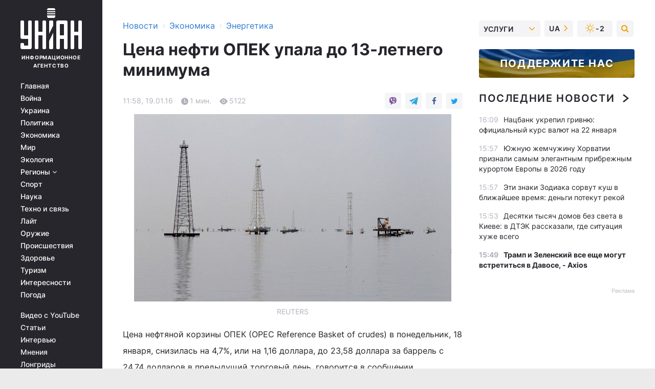

--- FILE ---
content_type: text/html; charset=UTF-8
request_url: https://www.unian.net/economics/energetics/1240259-tsena-nefti-opek-upala-do-13-letnego-minimuma.html
body_size: 30590
content:
    <!doctype html><html lang="ru"><head><meta charset="utf-8"><meta name="viewport" content="width=device-width, initial-scale=1.0, maximum-scale=2"><title>Цена нефти ОПЕК упала до 13-летнего минимума</title><meta name="description" content="Цена нефти ОПЕК упала до 13-летнего минимума. Читайте онлайн в новостной ленте Украинского информационного агентства УНИАН - новости энергетики украины - последние энергетические новости сегодня | униан за 19 января 2016"/><meta name="keywords" content="новости энергетики, доллара, ОПЕК, нефти, баррель, корзины, году, Цена, Аравия, нефтяной, цены, стран, Читайте, года, Ирак, BasraLight, KuwaitExport, EsSider, BonnyLight, Иран, Ливия, Нигерия, Кувейт, Oriente, картеля, странами, добываемой, сортов, SaharanBlend, Алжир, Эквадор"/><meta name="theme-color" content="#28282d"><link rel="manifest" href="https://www.unian.net/manifest.json"><link rel="shortcut icon" href="https://www.unian.net/favicon.ico"/><meta property="fb:page_id" content="112821225446278"/><meta property="fb:app_id" content="1728296543975266"/><meta name="application-name" content="УНИАН"><meta name="apple-mobile-web-app-title" content="УНИАН"><meta name="apple-itunes-app" content="app-id=840099366, affiliate-data=ct=smartbannerunian"><link rel="mask-icon" href="https://www.unian.net/images/safari-pinned-tab.svg" color="#28282d"><link rel="apple-touch-icon" href="https://www.unian.net/images/apple-touch-icon.png"><link rel="apple-touch-icon" sizes="76x76" href="https://www.unian.net/images/apple-touch-icon-76x76.png"><link rel="apple-touch-icon" sizes="120x120" href="https://www.unian.net/images/apple-touch-icon-120x120.png"><link rel="apple-touch-icon" sizes="152x152" href="https://www.unian.net/images/apple-touch-icon-152x152.png"><link rel="apple-touch-icon" sizes="180x180" href="https://www.unian.net/images/apple-touch-icon-180x180.png"><link rel="preconnect" href="https://get.optad360.io/" crossorigin><link rel="preconnect" href="https://images.unian.net/" crossorigin><link rel="preconnect" href="https://membrana-cdn.media/" crossorigin><link rel="preconnect" href="https://www.googletagmanager.com/" crossorigin><link rel="preconnect" href="https://static.cloudflareinsights.com" crossorigin><link rel="preconnect" href="https://securepubads.g.doubleclick.net" crossorigin><link rel="preconnect" href="https://pagead2.googlesyndication.com/" crossorigin><link rel="dns-prefetch" href="https://i.ytimg.com/"><link rel="dns-prefetch" href="https://1plus1.video/"><link rel="dns-prefetch" href="https://ls.hit.gemius.pl"><link rel="dns-prefetch" href="https://jsc.idealmedia.io/"><link rel="dns-prefetch" href="https://gaua.hit.gemius.pl/"><link rel="dns-prefetch" href="https://cm.g.doubleclick.net/"><link rel="dns-prefetch" href="https://fonts.googleapis.com/"><link rel="dns-prefetch" href="https://ep2.adtrafficquality.google/"><link rel="dns-prefetch" href="https://ep1.adtrafficquality.google/"><meta property="og:image:width" content="1000"><meta property="og:image:height" content="545"><meta property="og:image:type" content="image/jpeg"><meta property="og:url" content="https://www.unian.net/economics/energetics/1240259-tsena-nefti-opek-upala-do-13-letnego-minimuma.html"/><meta property="og:title" content="Цена нефти ОПЕК упала до 13-летнего минимума"/><meta property="og:description" content="Цена нефтяной корзины ОПЕК снизилась до 23,58 доллара за баррель.
"/><meta property="og:type" content="article"/><meta property="og:image" content="https://images.unian.net/photos/2016_01/thumb_files/1000_545_1453196986-4335.jpg?1"/><meta property="og:published_time" content="2016-01-19T11:58:00+02:00"><meta property="og:modified_time" content="2016-01-19T11:58:00+02:00"><meta property="og:section" content="Энергетика"><meta name="twitter:card" content="summary_large_image"/><meta name="twitter:site" content="@unian"/><meta name="twitter:title" content="Цена нефти ОПЕК упала до 13-летнего минимума"/><meta name="twitter:description" content="Цена нефтяной корзины ОПЕК снизилась до 23,58 доллара за баррель.
"><meta name="twitter:creator" content="@unian"/><meta name="twitter:image" content="https://images.unian.net/photos/2016_01/thumb_files/1000_545_1453196986-4335.jpg?1"/><meta name="twitter:image:src" content="https://images.unian.net/photos/2016_01/thumb_files/1000_545_1453196986-4335.jpg?1"/><meta name="twitter:domain" content="www.unian.net"/><meta name="robots" content="index, follow, max-image-preview:large"><meta name="telegram:channel" content="@uniannet"><script>
        function loadVideoNts(url) {
            var script = document.createElement('script');
            script.async = true;
            script.src = url;
            document.head.appendChild(script);
        }
        function handleIntersection(entries, observer) {
            entries.forEach(function (entry) {
                if (entry.isIntersecting) {
                    var videoWrapper = entry.target;
                    observer.unobserve(videoWrapper);

                    window.notsyCmd = window.notsyCmd || [];
                    window.notsyCmd.push(function () {
                        window.notsyInit({
                            pageVersionAutodetect: true,
                            targeting: [['site_section', 'economics']]
                        });
                    });

                    videoWrapper.setAttribute('data-loaded', 'true');
                    observer.disconnect(); // Припиняємо спостереження, коли блок був досягнутий

                    // Завантажуємо скрипт після досягнення блока
                    loadVideoNts('https://cdn.membrana.media/uni/ym.js');
                }
            });
        }

        var options = {
            root: null,
            rootMargin: '0px',
            threshold: 0.1
        };

        var observerMembr = new IntersectionObserver(handleIntersection, options);

        document.addEventListener('DOMContentLoaded', function () {
            var videoWrapper = document.querySelector('.nts-video-wrapper:not([data-loaded])');
            if (videoWrapper) {
                observerMembr.observe(videoWrapper);
            }
        });

    </script><link rel="alternate" href="https://www.unian.net/economics/energetics/1240259-tsena-nefti-opek-upala-do-13-letnego-minimuma.html" hreflang="x-default"/><link href="https://www.unian.net/economics/energetics/amp-1240259-tsena-nefti-opek-upala-do-13-letnego-minimuma.html" rel="amphtml"><link rel="canonical" href="https://www.unian.net/economics/energetics/1240259-tsena-nefti-opek-upala-do-13-letnego-minimuma.html"><link rel="preload" as="font" type="font/woff" crossorigin="anonymous" href="https://www.unian.net/build/assets/fonts/Inter/Inter-Bold.woff"><link rel="preload" as="font" type="font/woff" crossorigin="anonymous" href="https://www.unian.net/build/assets/fonts/Inter/Inter-Medium.woff"><link rel="preload" as="font" type="font/woff" crossorigin="anonymous" href="https://www.unian.net/build/assets/fonts/Inter/Inter-Regular.woff"><link rel="preload" as="font" type="font/woff" crossorigin="anonymous" href="https://www.unian.net/build/assets/fonts/Inter/Inter-SemiBold.woff"><style id="top"> *{margin:0;padding:0}body{font-size:14px;line-height:1.5}html{font-family:sans-serif;-ms-text-size-adjust:100%;-webkit-text-size-adjust:100%;-webkit-tap-highlight-color:rgba(0,0,0,0)}[class*=" icon-"],[class^=icon-],html{-webkit-font-smoothing:antialiased}a,img{border:none;outline:none}*{box-sizing:border-box;-webkit-box-sizing:border-box;-moz-box-sizing:border-box}@media (max-width:1184px){.nano-mob>.nano-content-mob{position:absolute;overflow:scroll;overflow-x:hidden;right:0;bottom:0}.nano-mob>.nano-content-mob::-webkit-scrollbar{display:none}.has-scrollbar>.nano-content-mob::-webkit-scrollbar{display:block}.nano-mob>.nano-pane{display:none!important;background:rgba(0,0,0,.25);position:absolute;width:10px;right:0;top:0;bottom:0;visibility:hidden;opacity:.01;-webkit-transition:.2s;-moz-transition:.2s;-o-transition:.2s;transition:.2s;border-radius:5px}.nano-mob>.nano-pane>.nano-slider{display:none;background:#444;position:relative;margin:0 1px;border-radius:3px}}@media (min-width:1185px){.nano-mob>.nano-content{-moz-appearance:none}.hidden-lg{display:none!important}.nano:not(.nano-mob)>.nano-content{position:absolute;overflow:auto;overflow-x:hidden;top:0;right:-12px!important;bottom:0;left:0}}.app-banner{padding:12px 26px 12px 16px;max-width:240px;height:320px;position:relative;margin:0 auto}.app-banner__title{font-weight:700;font-size:24px;line-height:28px;color:#efa205;margin-bottom:8px}.app-banner__text{font-weight:500;font-size:16px;line-height:20px;color:#fff}.app-banner__bottom{position:absolute;bottom:0;display:flex;justify-content:space-between;width:100%;left:0;padding:12px 16px}.app-banner__btn{height:36px;width:calc(50% - 4px);border:2px solid #efa205;border-radius:8px;text-align:center;line-height:30px}</style><link rel="stylesheet" href="https://www.unian.net/build/post.25f14eadfe90cdfe026eadb8063872ef.css"><style>
        .nts-video {width: 100%; height: calc(100vw / 16 * 9); max-height: 270px; margin: 10px auto; }
        .nts-video-wrapper {max-width: 670px;background: #383842;padding: 8px 16px 16px;border-radius: 4px;margin : 16px 0;overflow: hidden}
        .nts-video-label svg{margin-right: 8px;}
        .nts-video-label {font-weight: 600;font-size: 16px;line-height: 24px;align-self: start;letter-spacing: 0.08em;text-transform: uppercase;color: #B2B2BD;flex-start;align-items: center;
            display: flex;}

        @media (min-width: 1024px) {
            .nts-video {height: 360px; max-height: 360px;    margin-bottom: unset;}
        }
        @media (max-width: 1200px) {


        }

    </style><script type="application/ld+json">{"@context":"https:\/\/schema.org","@type":"NewsArticle","headline":"Цена нефти ОПЕК упала до 13-летнего минимума","description":"Цена нефтяной корзины ОПЕК&nbsp;снизилась&nbsp;до 23,58 доллара за баррель.","articleSection":"Энергетика","inLanguage":"ru","isAccessibleForFree":true,"datePublished":"2016-01-19T11:58:00+02:00","dateModified":"2016-01-19T11:58:00+02:00","mainEntityOfPage":{"@type":"WebPage","@id":"https:\/\/www.unian.net\/economics\/energetics\/1240259-tsena-nefti-opek-upala-do-13-letnego-minimuma.html"},"image":{"@type":"ImageObject","url":"https:\/\/images.unian.net\/photos\/2016_01\/thumb_files\/1200_0_1453196986-4335.jpg"},"publisher":{"@type":"Organization","name":"УНИАН","legalName":"Украинское независимое информационное агентство УНИАН","url":"https:\/\/www.unian.net\/","sameAs":["https:\/\/www.facebook.com\/uniannet\/","https:\/\/www.facebook.com\/UNIAN.ua","https:\/\/www.facebook.com\/unian.ukraine","https:\/\/www.facebook.com\/pogoda.unian\/","https:\/\/www.facebook.com\/devichnikunian\/","https:\/\/www.facebook.com\/starsunian\/","https:\/\/x.com\/unian","https:\/\/t.me\/uniannet","https:\/\/invite.viber.com\/?g2=AQA%2Fnf2OzxyI50pG6plG5XH2%2FokWAnOf0dNcAMevia2uE9z%2FYouMau7DjYf%2B06f1&lang=ru","https:\/\/www.youtube.com\/@unian","https:\/\/www.youtube.com\/@unian_tv","https:\/\/uk.wikipedia.org\/wiki\/%D0%A3%D0%9D%D0%86%D0%90%D0%9D","https:\/\/ru.wikipedia.org\/wiki\/%D0%A3%D0%9D%D0%98%D0%90%D0%9D","https:\/\/www.linkedin.com\/company\/96838031\/"],"foundingDate":1993,"logo":{"@type":"ImageObject","url":"https:\/\/www.unian.net\/images\/unian_schema.png","width":95,"height":60},"address":{"@type":"PostalAddress","streetAddress":"ул. Кириловская 23","addressLocality":"Киев","postalCode":"01001","addressCountry":"UA"},"contactPoint":{"@type":"ContactPoint","email":"unian.headquoters@unian.net","telephone":"+38-044-498-07-60","contactType":"headquoters","areaServed":"UA","availableLanguage":["uk-UA","ru-UA","en-UA"]}},"name":"УНИАН редакция","author":{"@type":"Person","0":"УНИАН редакция"},"articleBody":"REUTERS\r\n\r\n\r\nЦена нефтяной корзины ОПЕК (OPEC Reference Basket of crudes) в понедельник, 18 января, снизилась на 4,7%, или на 1,16 доллара, до 23,58 доллара за баррель с 24,74 долларов в предыдущий торговый день, говорится в сообщении организации.\r\n\r\nПо данным ОПЕК, стоимость ее нефти последний раз находилась на уровне немногим ниже нынешней цены 29 апреля 2003 года, когда баррель &quot;черного золота&quot; ОПЕК стоил 23,27 доллара.\r\n\r\nВ 2014 году средняя цена &quot;корзины&quot; составляла 96,23 доллара за баррель, в 2013 году &ndash; 105,57 доллара, в 2012 году &ndash; 109,74 доллара, в 2011 году &ndash; 107,46 доллара, в 2010 году &ndash; 77,45 доллара за баррель.\r\n\r\nРекорд цены &quot;корзины&quot; был установлен 3 июля 2008 года &ndash; 140,73 доллара за баррель.\r\n\r\nЧитайте такжеСаудовская Аравия в ноябре увеличила экспорт нефти почти на 5%\r\n\r\nСправка УНИАН. Цена &quot;корзины&quot; ОПЕК определяется как средний арифметический показатель физических цен следующих сортов нефти, добываемой странами картеля: SaharanBlend (Алжир), Girassol (Ангола), Oriente (Эквадор), IranHeavy (Иран), BasraLight (Ирак), KuwaitExport (Кувейт), EsSider (Ливия), BonnyLight (Нигерия), QatarMarine (Катар), ArabLight (Саудовская Аравия), Murban (ОАЭ) и BCF 17 (Венесуэла).\r\n\r\nЧитайте такжеИран принял решение резко увеличить добычу нефти\r\n\r\nОрганизация стран-экспортеров нефти &ndash; ОПЕК &ndash; объединяет ряд стран, экономика которых зависит от продажи углеводородов за рубеж. На долю ОПЕК приходится около 40% мировой добычи нефти."}</script><script type="application/ld+json">{"@context":"https:\/\/schema.org","@type":"BreadcrumbList","itemListElement":[{"@type":"ListItem","position":1,"item":{"@id":"https:\/\/www.unian.net\/","name":"Новости"}},{"@type":"ListItem","position":2,"item":{"@id":"https:\/\/www.unian.net\/economics","name":"Экономика"}},{"@type":"ListItem","position":3,"item":{"@id":"https:\/\/www.unian.net\/economics\/energetics","name":"Энергетика"}},{"@type":"ListItem","position":4,"item":{"@id":"https:\/\/www.unian.net\/economics\/energetics\/1240259-tsena-nefti-opek-upala-do-13-letnego-minimuma.html","name":"Цена нефти ОПЕК упала до 13-летнего минимума"}}]}</script><script type="application/ld+json">{"@context":"https:\/\/schema.org","@type":"SoftwareApplication","name":"УНИАН","operatingSystem":"iOS 13.0 or later","applicationCategory":"BusinessApplication","offers":{"@type":"Offer","price":"0","priceCurrency":"USD"}}</script><script type="application/ld+json">{"@context":"https:\/\/schema.org","@type":"SoftwareApplication","name":"УНИАН","operatingSystem":"ANDROID","applicationCategory":"BusinessApplication","offers":{"@type":"Offer","price":"0","priceCurrency":"USD"}}</script><script type="application/ld+json">{"@context":"https:\/\/schema.org","@type":"Organization","name":"УНИАН","legalName":"Украинское независимое информационное агентство УНИАН","url":"https:\/\/www.unian.net\/","sameAs":["https:\/\/www.facebook.com\/uniannet\/","https:\/\/www.facebook.com\/UNIAN.ua","https:\/\/www.facebook.com\/unian.ukraine","https:\/\/www.facebook.com\/pogoda.unian\/","https:\/\/www.facebook.com\/devichnikunian\/","https:\/\/www.facebook.com\/starsunian\/","https:\/\/x.com\/unian","https:\/\/t.me\/uniannet","https:\/\/invite.viber.com\/?g2=AQA%2Fnf2OzxyI50pG6plG5XH2%2FokWAnOf0dNcAMevia2uE9z%2FYouMau7DjYf%2B06f1&lang=ru","https:\/\/www.youtube.com\/@unian","https:\/\/www.youtube.com\/@unian_tv","https:\/\/uk.wikipedia.org\/wiki\/%D0%A3%D0%9D%D0%86%D0%90%D0%9D","https:\/\/ru.wikipedia.org\/wiki\/%D0%A3%D0%9D%D0%98%D0%90%D0%9D","https:\/\/www.linkedin.com\/company\/96838031\/"],"foundingDate":1993,"logo":{"@type":"ImageObject","url":"https:\/\/www.unian.net\/images\/unian_schema.png","width":95,"height":60},"address":{"@type":"PostalAddress","streetAddress":"ул. Кириловская 23","addressLocality":"Киев","postalCode":"01001","addressCountry":"UA"},"contactPoint":{"@type":"ContactPoint","email":"unian.headquoters@unian.net","telephone":"+38-044-498-07-60","contactType":"headquoters","areaServed":"UA","availableLanguage":["uk-UA","ru-UA","en-UA"]}}</script><script type="application/ld+json">{"@context":"https:\/\/schema.org","@type":"NewsMediaOrganization","name":"УНИАН","legalName":"Украинское независимое информационное агентство УНИАН","url":"https:\/\/www.unian.net\/","sameAs":["https:\/\/www.facebook.com\/uniannet\/","https:\/\/www.facebook.com\/UNIAN.ua","https:\/\/www.facebook.com\/unian.ukraine","https:\/\/www.facebook.com\/pogoda.unian\/","https:\/\/www.facebook.com\/devichnikunian\/","https:\/\/www.facebook.com\/starsunian\/","https:\/\/x.com\/unian","https:\/\/t.me\/uniannet","https:\/\/invite.viber.com\/?g2=AQA%2Fnf2OzxyI50pG6plG5XH2%2FokWAnOf0dNcAMevia2uE9z%2FYouMau7DjYf%2B06f1&lang=ru","https:\/\/www.youtube.com\/@unian","https:\/\/www.youtube.com\/@unian_tv","https:\/\/uk.wikipedia.org\/wiki\/%D0%A3%D0%9D%D0%86%D0%90%D0%9D","https:\/\/ru.wikipedia.org\/wiki\/%D0%A3%D0%9D%D0%98%D0%90%D0%9D","https:\/\/www.linkedin.com\/company\/96838031\/"],"foundingDate":1993,"logo":{"@type":"ImageObject","url":"https:\/\/www.unian.net\/images\/unian_schema.png","width":95,"height":60},"address":{"@type":"PostalAddress","streetAddress":"ул. Кириловская 23","addressLocality":"Киев","postalCode":"01001","addressCountry":"UA"},"contactPoint":{"@type":"ContactPoint","email":"unian.headquoters@unian.net","telephone":"+38-044-498-07-60","contactType":"headquoters","areaServed":"UA","availableLanguage":["uk-UA","ru-UA","en-UA"]}}</script><script type="application/ld+json">{"@context":"https:\/\/schema.org","@type":"WebSite","name":"Украинское независимое информационное агентство УНИАН","alternateName":"УНИАН","url":"https:\/\/www.unian.net\/","potentialAction":{"@type":"SearchAction","target":"https:\/\/www.unian.net\/search?q={search_term_string}","query-input":"required name=search_term_string"},"author":{"@type":"NewsMediaOrganization","name":"УНИАН","legalName":"Украинское независимое информационное агентство УНИАН","url":"https:\/\/www.unian.net\/","sameAs":["https:\/\/www.facebook.com\/uniannet\/","https:\/\/www.facebook.com\/UNIAN.ua","https:\/\/www.facebook.com\/unian.ukraine","https:\/\/www.facebook.com\/pogoda.unian\/","https:\/\/www.facebook.com\/devichnikunian\/","https:\/\/www.facebook.com\/starsunian\/","https:\/\/x.com\/unian","https:\/\/t.me\/uniannet","https:\/\/invite.viber.com\/?g2=AQA%2Fnf2OzxyI50pG6plG5XH2%2FokWAnOf0dNcAMevia2uE9z%2FYouMau7DjYf%2B06f1&lang=ru","https:\/\/www.youtube.com\/@unian","https:\/\/www.youtube.com\/@unian_tv","https:\/\/uk.wikipedia.org\/wiki\/%D0%A3%D0%9D%D0%86%D0%90%D0%9D","https:\/\/ru.wikipedia.org\/wiki\/%D0%A3%D0%9D%D0%98%D0%90%D0%9D","https:\/\/www.linkedin.com\/company\/96838031\/"],"foundingDate":1993,"logo":{"@type":"ImageObject","url":"https:\/\/www.unian.net\/images\/unian_schema.png","width":95,"height":60},"address":{"@type":"PostalAddress","streetAddress":"ул. Кириловская 23","addressLocality":"Киев","postalCode":"01001","addressCountry":"UA"},"contactPoint":{"@type":"ContactPoint","email":"unian.headquoters@unian.net","telephone":"+38-044-498-07-60","contactType":"headquoters","areaServed":"UA","availableLanguage":["uk-UA","ru-UA","en-UA"]}},"creator":{"@type":"NewsMediaOrganization","name":"УНИАН","legalName":"Украинское независимое информационное агентство УНИАН","url":"https:\/\/www.unian.net\/","sameAs":["https:\/\/www.facebook.com\/uniannet\/","https:\/\/www.facebook.com\/UNIAN.ua","https:\/\/www.facebook.com\/unian.ukraine","https:\/\/www.facebook.com\/pogoda.unian\/","https:\/\/www.facebook.com\/devichnikunian\/","https:\/\/www.facebook.com\/starsunian\/","https:\/\/x.com\/unian","https:\/\/t.me\/uniannet","https:\/\/invite.viber.com\/?g2=AQA%2Fnf2OzxyI50pG6plG5XH2%2FokWAnOf0dNcAMevia2uE9z%2FYouMau7DjYf%2B06f1&lang=ru","https:\/\/www.youtube.com\/@unian","https:\/\/www.youtube.com\/@unian_tv","https:\/\/uk.wikipedia.org\/wiki\/%D0%A3%D0%9D%D0%86%D0%90%D0%9D","https:\/\/ru.wikipedia.org\/wiki\/%D0%A3%D0%9D%D0%98%D0%90%D0%9D","https:\/\/www.linkedin.com\/company\/96838031\/"],"foundingDate":1993,"logo":{"@type":"ImageObject","url":"https:\/\/www.unian.net\/images\/unian_schema.png","width":95,"height":60},"address":{"@type":"PostalAddress","streetAddress":"ул. Кириловская 23","addressLocality":"Киев","postalCode":"01001","addressCountry":"UA"},"contactPoint":{"@type":"ContactPoint","email":"unian.headquoters@unian.net","telephone":"+38-044-498-07-60","contactType":"headquoters","areaServed":"UA","availableLanguage":["uk-UA","ru-UA","en-UA"]}},"publisher":{"@type":"NewsMediaOrganization","name":"УНИАН","legalName":"Украинское независимое информационное агентство УНИАН","url":"https:\/\/www.unian.net\/","sameAs":["https:\/\/www.facebook.com\/uniannet\/","https:\/\/www.facebook.com\/UNIAN.ua","https:\/\/www.facebook.com\/unian.ukraine","https:\/\/www.facebook.com\/pogoda.unian\/","https:\/\/www.facebook.com\/devichnikunian\/","https:\/\/www.facebook.com\/starsunian\/","https:\/\/x.com\/unian","https:\/\/t.me\/uniannet","https:\/\/invite.viber.com\/?g2=AQA%2Fnf2OzxyI50pG6plG5XH2%2FokWAnOf0dNcAMevia2uE9z%2FYouMau7DjYf%2B06f1&lang=ru","https:\/\/www.youtube.com\/@unian","https:\/\/www.youtube.com\/@unian_tv","https:\/\/uk.wikipedia.org\/wiki\/%D0%A3%D0%9D%D0%86%D0%90%D0%9D","https:\/\/ru.wikipedia.org\/wiki\/%D0%A3%D0%9D%D0%98%D0%90%D0%9D","https:\/\/www.linkedin.com\/company\/96838031\/"],"foundingDate":1993,"logo":{"@type":"ImageObject","url":"https:\/\/www.unian.net\/images\/unian_schema.png","width":95,"height":60},"address":{"@type":"PostalAddress","streetAddress":"ул. Кириловская 23","addressLocality":"Киев","postalCode":"01001","addressCountry":"UA"},"contactPoint":{"@type":"ContactPoint","email":"unian.headquoters@unian.net","telephone":"+38-044-498-07-60","contactType":"headquoters","areaServed":"UA","availableLanguage":["uk-UA","ru-UA","en-UA"]}},"datePublished":"2026-01-21T16:31:44+02:00","dateModified":"2026-01-21T16:31:44+02:00","inLanguage":"ru"}</script><link href="https://www.googletagmanager.com/gtag/js?id=G-TECJ2YKWSJ" rel="preload" as="script"><script async src="https://www.googletagmanager.com/gtag/js?id=G-TECJ2YKWSJ"></script><script>window.dataLayer = window.dataLayer || [];function gtag(){dataLayer.push(arguments);}gtag('js', new Date());gtag('config', 'G-TECJ2YKWSJ');</script><script>(function(w,d,s,l,i){w[l]=w[l]||[];w[l].push({'gtm.start':new Date().getTime(),event:'gtm.js'});var f=d.getElementsByTagName(s)[0],j=d.createElement(s),dl=l!='dataLayer'?'&l='+l:'';j.async=true;j.src='https://www.googletagmanager.com/gtm.js?id='+i+dl;f.parentNode.insertBefore(j,f);})(window,document,'script','dataLayer','GTM-N24V2BL');</script></head><body class="home" data-infinite-scroll=""><div id="page_content" class="container main-wrap" data-page="1" data-page-max="50"><div class="main-column row m-0"><div class="col-lg-2 col-sm-12 prl0"><div class="main-menu"><div class="main-menu__content nano"><div class="nano-content"><div class="inside-nano-content"><a href="javascript:void(0);" id="trigger" class="menu-trigger hidden-lg" aria-label="menu"></a><div class="main-menu__logo"><a href="https://www.unian.net/"><img src="https://www.unian.net/images/unian-logo.svg" alt="Информационное агентство" width="120" height="80"/><div class="main-menu__logo-text">Информационное агентство</div></a></div><div class="hidden-lg main-menu__search"><div class="header-search__toggle hidden-lg" style="width: 15px; height: 19px"><i class="fa fa-search"></i></div><form method="GET" action="https://www.unian.net/search" class="header-search__form disactive"><div class="header-search__close hidden-lg">+</div><input type="text" name="q" aria-label="search" class="header-search__input" placeholder=" "/><input type="hidden" name="token" value="409713497"/><button type="submit" class="header-search__button" aria-label="search"><i class="fa fa-search"></i></button></form></div><nav class="main-menu__nav mp-menu nano nano-mob" id="mp-menu"><div class="main-menu__close hidden-lg">+</div><div class="nano-content nano-content-mob"><div class="mp-level main-menu__list"><ul><li class="main-menu__item"><a href="https://www.unian.net/">Главная</a></li><li class="main-menu__item"><a href="https://www.unian.net/war">Война</a></li><li class="main-menu__item"><a href="https://www.unian.net/society">Украина</a></li><li class="main-menu__item"><a href="https://www.unian.net/politics">Политика</a></li><li class="main-menu__item"><a href="https://www.unian.net/economics">Экономика</a></li><li class="main-menu__item"><a href="https://www.unian.net/world">Мир</a></li><li class="main-menu__item"><a href="https://www.unian.net/ecology">Экология</a></li><li class="main-menu__item has-submenu"><a href="javascript:void(0);">Регионы <i class="fa fa-angle-down"></i></a><div class="sub-level main-menu__sub-list"><ul><li><a href="https://www.unian.net/kyiv">Киев</a></li><li><a href="https://www.unian.net/lvov">Львов</a></li><li><a href="https://www.unian.net/dnepropetrovsk">Днепр</a></li><li><a href="https://www.unian.net/kharkiv">Харьков</a></li><li><a href="https://www.unian.net/odessa">Одесса</a></li></ul></div></li><li class="main-menu__item"><a href="https://sport.unian.net/">Спорт</a></li><li class="main-menu__item"><a href="https://www.unian.net/science">Наука</a></li><li class="main-menu__item"><a href="https://www.unian.net/techno">Техно и связь</a></li><li class="main-menu__item"><a href="https://www.unian.net/lite">Лайт</a></li><li class="main-menu__item"><a href="https://www.unian.net/weapons">Оружие</a></li><li class="main-menu__item"><a href="https://www.unian.net/incidents">Происшествия</a></li><li class="main-menu__item"><a href="https://health.unian.net/">Здоровье</a></li><li class="main-menu__item"><a href="https://www.unian.net/tourism">Туризм</a></li><li class="main-menu__item"><a href="https://www.unian.net/curiosities">Интересности</a></li><li class="main-menu__item"><a href="https://pogoda.unian.net">Погода</a></li></ul></div><div class="main-menu__services main-menu__list"><ul><li class="main-menu__item"><a href="https://www.unian.net/video-youtube">Видео с YouTube</a></li><li class="main-menu__item"><a href="https://www.unian.net/detail/publications">Статьи</a></li><li class="main-menu__item"><a href="https://www.unian.net/detail/interviews">Интервью</a></li><li class="main-menu__item"><a href="https://www.unian.net/detail/opinions">Мнения</a></li><li class="main-menu__item"><a href="https://www.unian.net/longrids">Лонгриды</a></li><li class="main-menu__item hidden-lg"><a href="https://www.unian.net/static/press/live">Пресс-центр</a></li><li class="main-menu__item has-submenu hidden-lg"><a href="javascript:void(0);">Услуги<i class="fa fa-angle-down"></i></a><div class="sub-level main-menu__sub-list"><ul><li><a href="https://www.unian.net/static/advertising/advert">Реклама на сайте</a></li><li><a href="https://www.unian.net/static/press/about">Пресс-центр</a></li><li><a href="https://photo.unian.net/">Фотобанк</a></li><li><a href="https://www.unian.net/static/monitoring/about">Мониторинг СМИ</a></li><li><a href="https://www.unian.net/static/subscription/products">Подписка на новости</a></li></ul></div></li></ul></div><div class="main-menu__services main-menu__list"><ul><li class="main-menu__item"><a href="https://www.unian.net/news/archive">Архив</a></li><li class="main-menu__item "><a href="https://www.unian.net/vacancy">Вакансии</a></li><li class="main-menu__item"><a href="https://www.unian.net/static/contacts">Контакты</a></li></ul></div></div></nav></div></div></div><div id="M473096ScriptRootC1436947" class="ideal-story" data-attribute="https://jsc.idealmedia.io/u/n/unian.net.1436947.js"></div></div></div><div class="col-lg-10 col-sm-12"><div class=" hot-news--negative"  ></div><div  class="running-line--negative"></div><div class="content-column"
											><div id="block_left_column_content" class="left-column sm-w-100"
																					 data-ajax-url="https://www.unian.net/economics/energetics/1240259-tsena-nefti-opek-upala-do-13-letnego-minimuma.html"
																	><div class=" infinity-item"
         data-url="https://www.unian.net/economics/energetics/1240259-tsena-nefti-opek-upala-do-13-letnego-minimuma.html"
         data-title="Цена нефти ОПЕК упала до 13-летнего минимума"
         data-io-article-url="https://www.unian.net/economics/energetics/1240259-tsena-nefti-opek-upala-do-13-letnego-minimuma.html"
         data-prev-url="https://www.unian.net/economics/energetics"
    ><div class="article "><div class="top-bredcr "><div class="breadcrumbs"><ol vocab="https://schema.org/" typeof="BreadcrumbList"><li property="itemListElement" typeof="ListItem"><a property="item" typeof="WebPage"
               href="/detail/all_news"><span
                        property="name">  Новости</span></a><meta property="position" content="1"></li><li><span>›</span></li><li property="itemListElement" typeof="ListItem"><a property="item" typeof="WebPage"
                       href="https://www.unian.net/economics"><span property="name">  Экономика</span></a><meta property="position" content="2"></li><li><span>›</span></li><li property="itemListElement" typeof="ListItem"><a property="item" typeof="WebPage"
                   href="https://www.unian.net/economics/energetics"><span
                            property="name">  Энергетика</span></a><meta property="position" content="3"></li></ol></div></div><h1>Цена нефти ОПЕК упала до 13-летнего минимума</h1><div class="article__info    "><div><div class="article__info-item time ">11:58, 19.01.16</div><span class="article__info-item comments"><i class="unian-read"></i>
                                1 мин.
                            </span><span class="article__info-item views"><i class="unian-eye"></i><span id="js-views-1240259"></span><script>
    function CreateRequest() {
        var Request = false;

        if (window.XMLHttpRequest) {
            //Gecko-совместимые браузеры, Safari, Konqueror
            Request = new XMLHttpRequest();
        } else if (window.ActiveXObject) {
            //Internet explorer
            try {
                Request = new ActiveXObject("Microsoft.XMLHTTP");
            } catch (CatchException) {
                Request = new ActiveXObject("Msxml2.XMLHTTP");
            }
        }

        if (!Request) {
            return null;
        }

        return Request;
    }

    /*
        Функция посылки запроса к файлу на сервере
        r_method  - тип запроса: GET или POST
        r_path    - путь к файлу
        r_args    - аргументы вида a=1&b=2&c=3...
        r_handler - функция-обработчик ответа от сервера
    */
    function SendRequest(r_method, r_path, r_args, r_handler) {
        //Создаём запрос
        var Request = CreateRequest();

        //Проверяем существование запроса еще раз
        if (!Request) {
            return;
        }

        //Назначаем пользовательский обработчик
        Request.onreadystatechange = function() {
            //Если обмен данными завершен
            if (Request.readyState == 4) {
                if (Request.status == 200) {
                    //Передаем управление обработчику пользователя
                    r_handler(Request);
                }
            }
        }

        //Проверяем, если требуется сделать GET-запрос
        if (r_method.toLowerCase() == "get" && r_args.length > 0)
            r_path += "?" + r_args;

        //Инициализируем соединение
        Request.open(r_method, r_path, true);

        if (r_method.toLowerCase() == "post") {
            //Если это POST-запрос

            //Устанавливаем заголовок
            Request.setRequestHeader("Content-Type","application/x-www-form-urlencoded; charset=utf-8");
            //Посылаем запрос
            Request.send(r_args);
        } else {
            //Если это GET-запрос
            Request.responseType = 'json';
            //Посылаем нуль-запрос
            Request.send(null);
        }
    }

    //Создаем функцию обработчик
    var Handler = function(Request) {
        document.getElementById("js-views-1240259").innerHTML = ' ' + Request.response.views;
    }

    //Отправляем запрос
    SendRequest("GET", '/ajax/views/1240259', "", Handler);
</script></span></div><div class="article-shares " data-url="https://www.unian.net/economics/energetics/1240259-tsena-nefti-opek-upala-do-13-letnego-minimuma.html"><div class="social-likes"><a href="viber://forward?text=https://www.unian.net/economics/energetics/1240259-tsena-nefti-opek-upala-do-13-letnego-minimuma.html" class="vb" rel="nofollow noopener"><i class="unian-viber"></i></a><a href="https://telegram.me/share/url?url=https://www.unian.net/economics/energetics/1240259-tsena-nefti-opek-upala-do-13-letnego-minimuma.html" class="tg" rel="nofollow noopener"><i class="unian-telegramm"></i></a><a href="https://www.facebook.com/sharer.php?u=https://www.unian.net/economics/energetics/1240259-tsena-nefti-opek-upala-do-13-letnego-minimuma.html" class="fb" rel="nofollow noopener"><i class="fa fa-facebook"></i></a><a href="https://twitter.com/share?&url=https://www.unian.net/economics/energetics/1240259-tsena-nefti-opek-upala-do-13-letnego-minimuma.html&text=Цена нефти ОПЕК упала до 13-летнего минимума" class="tw" rel="nofollow noopener"><i class="fa fa-twitter"></i></a></div></div></div><div class="article-text  "><div class="photo_block "><img alt="REUTERS" src="[data-uri]" title="REUTERS" data-src="https://images.unian.net/photos/2016_01/1453196986-4335.jpg" class="lazy"><div class="subscribe_photo_text">REUTERS</div></div><p>Цена нефтяной корзины ОПЕК (OPEC Reference Basket of crudes) в понедельник, 18 января, снизилась на 4,7%, или на 1,16 доллара, до 23,58 доллара за баррель с 24,74 долларов в предыдущий торговый день, говорится в сообщении организации.</p><p>По данным ОПЕК, стоимость ее нефти последний раз находилась на уровне немногим ниже нынешней цены 29 апреля 2003 года, когда баррель "черного золота" ОПЕК стоил 23,27 доллара.</p><p>В 2014 году средняя цена "корзины" составляла 96,23 доллара за баррель, в 2013 году – 105,57 доллара, в 2012 году – 109,74 доллара, в 2011 году – 107,46 доллара, в 2010 году – 77,45 доллара за баррель.</p><div><div class="nts-video-wrapper"><div class="nts-video-label"><svg xmlns="http://www.w3.org/2000/svg" width="24" height="24" viewbox="0 0 24 24" fill="none"><path d="M17 12L9 16L9 8L17 12Z" fill="#B2B2BD"></path><rect x="0.5" y="0.5" width="23" height="23" rx="11.5" stroke="#B2B2BD"></rect></svg>Видео дня</div><div class="nts-video UNI_VIDEO"></div></div></div><p>Рекорд цены "корзины" был установлен 3 июля 2008 года – 140,73 доллара за баррель.</p><p><a target="_blank" class="read-also" data-src="" href="https://www.unian.net/economics/energetics/1239737-saudovskaya-araviya-v-noyabre-uvelichila-eksport-nefti-pochti-na-5.html?utm_source=unian&amp;utm_medium=related_news&amp;utm_campaign=related_news_in_post"><span class="read-also-text">Читайте также</span><span class="read-also-info">Саудовская Аравия в ноябре увеличила экспорт нефти почти на 5%</span></a></p><p>Справка УНИАН. Цена "корзины" ОПЕК определяется как средний арифметический показатель физических цен следующих сортов нефти, добываемой странами картеля: SaharanBlend (Алжир), Girassol (Ангола), Oriente (Эквадор), IranHeavy (Иран), BasraLight (Ирак), KuwaitExport (Кувейт), EsSider (Ливия), BonnyLight (Нигерия), QatarMarine (Катар), ArabLight (Саудовская Аравия), Murban (ОАЭ) и BCF 17 (Венесуэла).</p><p><a target="_blank" class="read-also" data-src="" href="https://www.unian.net/economics/energetics/1239528-iran-prinyal-reshenie-rezko-uvelichit-dobyichu-nefti.html?utm_source=unian&amp;utm_medium=related_news&amp;utm_campaign=related_news_in_post"><span class="read-also-text">Читайте также</span><span class="read-also-info">Иран принял решение резко увеличить добычу нефти</span></a></p><p>Организация стран-экспортеров нефти – ОПЕК – объединяет ряд стран, экономика которых зависит от продажи углеводородов за рубеж. На долю ОПЕК приходится около 40% мировой добычи нефти.</p></div><a href="https://donate.unian.net" class="support-post"><span class="support-post__text">Помогите проекту</span><span class="support-post__btn">Поддержите нас</span></a><div class="article-bottom  "><div class="social-btn-bottom"><a href="https://t.me/uniannet" class="social-btn-bottom__item tg"
       target="_blank" rel="nofollow noopener"><i class="unian-telegramm"></i><span>Читать УНИАН в Telegram</span></a><a href="https://www.facebook.com/UNIAN.net" class="social-btn-bottom__item fb"
       target="_blank" rel="nofollow noopener"><i class="unian-fb"></i><span>Читать УНИАН в Facebook</span></a></div></div><div class="partner-news margin-top-20"     style="height: 520px"  ><div class="title-without-border black">
    Новости партнеров
</div><div class="  article-bottom-gallery-slider"><iframe data-src="/content/li-987-rus.html" style="width:100%" loading="lazy" class="partners-iframe"
                height="470" frameborder="0" scrolling="no" title="partners news"></iframe></div></div></div></div></div><div id="block_right_column_content" class="right-column newsfeed  d-none d-md-block"

																							><div class="tools"><div class="dropdown tools__dropdown tools__item"><a href="javascript:void(0);" class="dropdown-toggle">
            Услуги
            <i class="fa fa-angle-down"></i></a><div class="dropdown-menu"><a class="dropdown__item" href="https://www.unian.net/static/advertising/advert">Реклама</a><a class="dropdown__item" href="https://www.unian.net/static/press/about">Пресс-центр</a><a class="dropdown__item" href="https://photo.unian.net/">Фотобанк</a><a class="dropdown__item" href="https://www.unian.net/static/monitoring/about">Мониторинг</a></div></div><div class="tools__item"><a href="https://www.unian.ua/" class="tools__link"><span>
                                     UA
                             </span><i class="fa fa-angle-right"></i></a></div><div class="tools__item" style="width: 69px; justify-content: center"><a               href="https://pogoda.unian.net"
              class="tools__link" id="unian_weather_widget"><i class="fa fa-sun-o mr-1"></i><div></div></a></div><div class="tools__item tools-search"><div class="tools-search__toggle"><i class="fa fa-search"></i></div><form method="GET" action="https://www.unian.net/search" class="tools-search__form"><input type="text" name="q" aria-label="search" class="tools-search__input" placeholder=" " maxlength="20"/><input type="hidden" name="token" value="1352427796"/><button type="submit" class="tools-search__button" aria-label="search"><i class="fa fa-search"></i></button></form></div></div><a href="https://donate.unian.net  " class="support-unian">
            Поддержите нас
        </a><!-- Block all_news start --><div  data-vr-zone="all_right_news" class="block-base ajax-block-container"><section class="newsfeed-column"><a href="https://www.unian.net/detail/all_news" class="title-bordered">
        

                                                                                Последние новости
                                                            <i class="unian-arrow-more"></i></a><div
                                             data-block-ajax-url="https://www.unian.net/ajax/all_news?page_route=news_post_new"
                data-ajax-page="1"
                data-ajax-limit="75"
                data-counter=""
                    ><ul class="newsfeed__list "><li class="newsfeed__item"><span class="newsfeed__time">16:09</span><h3 class="newsfeed__link"><a href="https://www.unian.net/economics/finance/kurs-dollara-nbu-perepisal-oficialnyy-kurs-valyut-22-yanvarya-13262205.html"  data-vr-contentbox="news_0">Нацбанк укрепил гривню: официальный курс валют на 22 января</a></h3></li><li class="newsfeed__item"><span class="newsfeed__time">15:57</span><h3 class="newsfeed__link"><a href="https://www.unian.net/tourism/news/letniy-otpusk-v-evrope-2026-15-luchshih-pribrezhnyh-mest-otdyha-v-evrope-13262202.html"  data-vr-contentbox="news_1">Южную жемчужину Хорватии признали самым элегантным прибрежным курортом Европы в 2026 году</a></h3></li><li class="newsfeed__item"><span class="newsfeed__time">15:57</span><h3 class="newsfeed__link"><a href="https://www.unian.net/lite/astrology/goroskop-2026-eti-znaki-zodiaka-sorvut-kush-v-blizhayshee-vremya-dengi-potekut-rekoy-13262196.html"  data-vr-contentbox="news_2">Эти знаки Зодиака сорвут куш в ближайшее время: деньги потекут рекой</a></h3></li><li class="newsfeed__item"><span class="newsfeed__time">15:53</span><h3 class="newsfeed__link"><a href="https://www.unian.net/economics/energetics/grafik-otklyucheniya-sveta-21-yanvarya-ne-deystvuet-gde-v-kieve-hudshaya-situaciya-novosti-kieva-13262190.html"  data-vr-contentbox="news_3">Десятки тысяч домов без света в Киеве: в ДТЭК рассказали, где ситуация хуже всего</a></h3></li><li class="newsfeed__item strong"><span class="newsfeed__time">15:49</span><h3 class="newsfeed__link"><a href="https://www.unian.net/politics/davos-zelenskiy-i-tramp-eshche-mogut-vstretitsya-na-ekonomicheskom-forume-13262184.html"  data-vr-contentbox="news_4">Трамп и Зеленский все еще могут встретиться в Давосе, - Axios</a></h3></li><li class="newsfeed__banner banner-fb"><span class="newsfeed__ad">Реклама</span><div class="bnr-block__bnr" style="height: 600px; overflow:hidden;"><!-- Banner UDF1 () start. --><div data-banner="[https://images.unian.net/photos/2021_04/1619793683-7224.png]" data-banner-link="[https://www.unian.net/pogoda/]" data-ad="/82479101/Unian.net_/UDF1_300x600" data-type="bnr" data-size="[[300, 600]]"></div><ins class="staticpubads89354" data-sizes-desktop="300x600" data-slot="14" data-type_oa="GDF1"></ins><!-- Banner UDF1 () end. --></div></li><li class="newsfeed__item strong"><span class="newsfeed__time">15:42</span><h3 class="newsfeed__link"><a href="https://www.unian.net/economics/finance/kredit-dlya-ukrainy-evroparlament-podderzhal-uskorenie-rassmotreniya-90-milliardov-evro-13262178.html"  data-vr-contentbox="news_5">Европарламент поддержал ускорение рассмотрения €90 миллиардов кредита для Украины</a></h3></li><li class="newsfeed__item"><span class="newsfeed__time">15:41</span><h3 class="newsfeed__link"><a href="https://www.unian.net/lite/stars/elena-topolya-video-shantazh-pevica-vpervye-posle-skandala-vyshla-na-svyaz-video-13262175.html"  data-vr-contentbox="news_6">Елена Тополя впервые после громкого скандала со "сливом" видео вышла на связь (видео)</a></h3></li><li class="newsfeed__item"><span class="newsfeed__time">15:38</span><h3 class="newsfeed__link"><a href="https://sport.unian.net/boxing/usik-sleduyushchiy-boy-kto-stanet-sopernikom-ukrainca-13262169.html"  data-vr-contentbox="news_7">Не Уайлдер: инсайдер рассказал, кто станет следующим соперником Усика</a></h3></li><li class="newsfeed__item d-flex align-items-center w-100"><div class="newsfeed__time newsfeed__tg"><svg xmlns="http://www.w3.org/2000/svg" width="20" height="16" viewBox="0 0 20 16" fill="none"><path fill-rule="evenodd" clip-rule="evenodd" d="M1.36937 6.90067C6.73698 4.64981 10.3103 3.15417 12.1046 2.42856C17.2115 0.370208 18.285 0.0148083 18.9751 0C19.1285 0 19.4659 0.0296168 19.6959 0.207316C19.8799 0.355399 19.926 0.547908 19.9566 0.695991C19.9873 0.844074 20.018 1.15505 19.9873 1.39198C19.7112 4.20556 18.515 11.0322 17.9016 14.1715C17.6409 15.5043 17.1348 15.9485 16.644 15.993C15.5705 16.0818 14.7577 15.3118 13.7302 14.6602C12.1046 13.6384 11.1998 13.0017 9.62015 11.9947C7.79516 10.8397 8.97604 10.2029 10.0189 9.16634C10.2949 8.89979 15.0031 4.75347 15.0951 4.38326C15.1104 4.33883 15.1104 4.16113 15.0031 4.07228C14.8957 3.98343 14.7424 4.01305 14.6197 4.04267C14.451 4.07228 11.8745 5.73081 6.85967 9.00345C6.12354 9.49212 5.46409 9.72905 4.86598 9.71425C4.20654 9.69944 2.94898 9.35885 1.99815 9.06268C0.847949 8.70728 -0.0722116 8.51477 0.00446848 7.89282C0.0504765 7.56704 0.510557 7.24126 1.36937 6.90067Z" fill="#26A5E4"/></svg></div><h3><a class="newsfeed__link w-100" href="https://t.me/uniannet" target="_blank"  ><b>УНИАН в Телеграм - новости Украины в режиме онлайн</b></a></h3></li><li class="newsfeed__item"><span class="newsfeed__time">15:31</span><h3 class="newsfeed__link"><a href="https://www.unian.net/world/dnr-i-lnr-pravoohraniteli-zaderzhali-v-germanii-kontrabandistov-13262157.html"  data-vr-contentbox="news_8">В Германии задержали контрабандистов, которые поставляли дроны боевикам "ДНР" и "ЛНР"</a></h3></li><li class="newsfeed__item"><span class="newsfeed__time">15:25</span><h3 class="newsfeed__link"><a href="https://www.unian.net/economics/agro/urozhay-v-ukraine-sinoptik-rasskazala-kakoe-vliyanie-okazyvaet-pogoda-zimoy-13262139.html"  data-vr-contentbox="news_9">Суровая январская погода существенно повлияет на урожай в Украине</a></h3></li><li class="newsfeed__item"><span class="newsfeed__time">15:19</span><h3 class="newsfeed__link"><a href="https://www.unian.net/world/medvedev-schitaet-chto-donald-tramp-hochet-byt-kak-vladimir-putin-13262130.html"  data-vr-contentbox="news_10">Без Путина не обошлось: Медведев назвал цель Трампа в Гренландии</a></h3></li><li class="newsfeed__item"><span class="newsfeed__time">15:15</span><h3 class="newsfeed__link"><a href="https://www.unian.net/lite/kino/good-boy-2025-napryazhennyy-cherno-komediynyy-triller-so-stivenom-gremom-smotret-treyler-13262121.html"  data-vr-contentbox="news_11">Как ранний Лантимос: вышел трейлер черной комедии со Стивеном Грэмом, покорившей критиков</a></h3></li><li class="newsfeed__item"><span class="newsfeed__time">15:14</span><h3 class="newsfeed__link"><a href="https://www.unian.net/world/grenlandiya-smi-soobshchili-o-namereniyah-francii-napravit-svoi-voyska-na-ostrov-13262115.html"  data-vr-contentbox="news_12">Франция хочет провести учения НАТО в Гренландии, - CNN</a></h3></li><li class="newsfeed__item"><span class="newsfeed__time">15:07</span><h3 class="newsfeed__link"><a href="https://www.unian.net/tourism/news/yaponiya-v-zdanii-byvshey-tyurmy-otkroyut-lyuksovyy-otel-13262109.html"  data-vr-contentbox="news_13">Номера вместо камер: в Японии откроют люксовый отель в здании бывшей тюрьмы (фото)</a></h3></li><li class="newsfeed__item"><span class="newsfeed__time">15:05</span><h3 class="newsfeed__link"><a href="https://www.unian.net/weapons/frankenburg-mk-1-smozhet-li-eta-raketa-sbivat-reaktivnye-drony-13262103.html"  data-vr-contentbox="news_14">"Карманная" ракета: аналитики оценили, сможет ли Frankenburg Mk 1 сбивать реактивные дроны</a></h3></li><li class="newsfeed__item"><span class="newsfeed__time">15:00</span><h3 class="newsfeed__link"><a href="https://www.unian.net/techno/instagram-v-socseti-poyavitsya-novaya-funkciya-13262097.html"  data-vr-contentbox="news_15">Кроме подписчиков, в Instagram появятся "друзья", - Business Insider</a></h3></li><li class="newsfeed__item"><span class="newsfeed__time">15:00</span><h3 class="newsfeed__link"><a href="https://www.unian.net/ecology/zemleroyka-v-efiopii-nashli-zhivotnoe-vesom-s-kubik-sahara-13262082.html"  data-vr-contentbox="news_16">В Эфиопии нашли животное весом с кубик сахара: ученые заявили об открытии нового вида</a></h3></li><li class="newsfeed__item"><span class="newsfeed__time">14:52</span><h3 class="newsfeed__link"><a href="https://www.unian.net/lite/stars/tina-karol-u-nas-nemaye-svitla-olya-polyakova-publichno-obratilas-k-konkurentke-13262094.html"  data-vr-contentbox="news_17">Полякова публично обратилась к Тине Кароль после скандала с песней "У нас немає світла"</a></h3></li><li class="newsfeed__item strong"><span class="newsfeed__time">14:51</span><h3 class="newsfeed__link"><a href="https://www.unian.net/economics/energetics/voyna-v-ukraine-reuters-pokazal-kak-ukraincy-vyzhivayut-v-lyutye-morozy-bez-sveta-13262085.html"  data-vr-contentbox="news_18">"Спим в шапках, греем кирпичи": Reuters рассказал, как украинцы выживают в морозы без света</a></h3></li><li class="newsfeed__item"><span class="newsfeed__time">14:39</span><h3 class="newsfeed__link"><a href="https://www.unian.net/politics/mirnye-peregovory-sibiga-polozhitelno-vyskazalsya-po-povodu-uregulirovaniya-voyny-v-ukraine-13262064.html"  data-vr-contentbox="news_19">Сибига заявил о шансе ускорить мирный процесс</a></h3></li><li class="newsfeed__item"><span class="newsfeed__time">14:30</span><h3 class="newsfeed__link"><a href="https://www.unian.net/politics/yuliya-timoshenko-sud-otkazalsya-arestovat-imushchestvo-nardepki-13262058.html"  data-vr-contentbox="news_20">Дело Тимошенко: суд отказался арестовать имущество нардепки</a></h3></li><li class="newsfeed__item"><span class="newsfeed__time">14:29</span><h3 class="newsfeed__link"><a href="https://www.unian.net/world/ukrainskie-bezhency-v-chehii-mogut-lishitsya-chasti-prav-13262052.html"  data-vr-contentbox="news_21">Еще одна страна Европы собирается урезать права украинских беженцев</a></h3></li><li class="newsfeed__item"><span class="newsfeed__time">14:25</span><h3 class="newsfeed__link"><a href="https://www.unian.net/economics/finance/zoloto-prodolzhaet-bit-vse-vozmozhnye-rekordy-chto-gonit-dragocennyy-metall-vverh-13261956.html"  data-vr-contentbox="news_22">Золото продолжает бить все возможные рекорды: что гонит драгоценный металл вверх</a></h3></li><li class="newsfeed__item"><span class="newsfeed__time">14:22</span><h3 class="newsfeed__link"><a href="https://www.unian.net/science/kosmos-uchenye-pridumali-kak-sekonomit-ves-kosmicheskih-apparatov-13262040.html"  data-vr-contentbox="news_23">Ветер и движения астронавтов могут стать источником энергии для космических кораблей</a></h3></li><li class="newsfeed__item strong"><span class="newsfeed__time">14:21</span><h3 class="newsfeed__link"><a href="https://www.unian.net/world/ukraina-dolzhna-byt-nashim-pervym-prioritetom-ryutte-13262034.html"  data-vr-contentbox="news_24">Украина должна быть нашим первым приоритетом, - Рютте</a></h3></li><li class="newsfeed__banner"><span class="newsfeed__ad">Реклама</span><div class="banner-container" style="height: 250px; overflow: hidden; margin-bottom: 20px;"><!-- Banner UDF2 () start. --><div data-ad="/82479101/Unian.net_/UDF2_300x250" data-type="bnr" data-size="[[300, 250]]"></div><ins class="staticpubads89354" data-sizes-desktop="300x250,250x250,200x200" data-slot="26" data-type_oa="UDF2"></ins><!-- Banner UDF2 () end. --></div></li><li class="newsfeed__item strong"><span class="newsfeed__time">14:16</span><h3 class="newsfeed__link"><a href="https://www.unian.net/economics/energetics/otklyuchenie-sveta-v-kieve-zelenskiy-rasskazal-o-situacii-novosti-kieva-13262028.html"  data-vr-contentbox="news_25">Тысячи домов без тепла и света: Зеленский рассказал о ситуации в Киеве</a></h3></li><li class="newsfeed__item"><span class="newsfeed__time">14:12</span><h3 class="newsfeed__link"><a href="https://www.unian.net/politics/rostislav-shurma-nabu-obyavilo-o-podozrenii-shurme-13262016.html"  data-vr-contentbox="news_26">Зарабатывали на объектах на оккупированной территории: НАБУ объявило о подозрении Шурме</a></h3></li><li class="newsfeed__item"><span class="newsfeed__time">14:08</span><h3 class="newsfeed__link"><a href="https://www.unian.net/tourism/news/krupneyshiy-aviaperevozchik-evropy-vvodit-strogie-ogranicheniya-na-pauerbanki-13261932.html"  data-vr-contentbox="news_27">Один из крупнейших авиаперевозчиков Европы вводит строгие ограничения на пауэрбанки</a></h3></li><li class="newsfeed__item"><span class="newsfeed__time">14:05</span><h3 class="newsfeed__link"><a href="https://www.unian.net/war/kompanii-svyazannye-s-grazhdankoy-rf-yuliey-neyman-poluchali-milliardnye-podryady-na-fortifikacii-dlya-vsu-13262001.html"  data-vr-contentbox="news_28">Компании, связанные с гражданкой РФ Юлией Нейман, получали миллиардные подряды на фортификации для ВСУ, - СМИ</a></h3></li><li class="newsfeed__item"><span class="newsfeed__time">14:03</span><h3 class="newsfeed__link"><a href="https://www.unian.net/curiosities/ogromnyy-kusok-zemli-opuskaetsya-pod-turciyu-i-menyaet-ee-relef-issledovanie-13261695.html"  data-vr-contentbox="news_29">Огромный кусок земли опускается под Турцию и меняет ее рельеф, - исследование</a></h3></li><li class="newsfeed__item"><span class="newsfeed__time">14:02</span><h3 class="newsfeed__link"><a href="https://www.unian.net/society/volontery-ukrainskoy-komandy-peredali-mashinu-skoroy-pomoshchi-20-armeyskomu-korpusu-13261995.html"  data-vr-contentbox="news_30">Волонтеры "Украинской команды" передали машину "скорой помощи" 20 армейскому корпусу</a></h3></li><li class="newsfeed__item"><span class="newsfeed__time">13:53</span><h3 class="newsfeed__link"><a href="https://www.unian.net/science/anzhelika-ganchuk-ukrainskuyu-antarkticheskuyu-ekspediciyu-vpervye-vozglavit-zhenshchina-13261983.html"  data-vr-contentbox="news_31">Украинскую антарктическую экспедицию впервые в истории возглавит женщина: что о ней известно</a></h3></li><li class="newsfeed__item strong"><span class="newsfeed__time">13:53</span><h3 class="newsfeed__link"><a href="https://www.unian.net/economics/energetics/mobilizaciya-v-ukraine-nekotorye-energetiki-i-kommunalshchiki-poluchat-100-bronirovanie-13261977.html"  data-vr-contentbox="news_32">Некоторые энергетики и коммунальщики получат 100% бронирование от мобилизации, - Зеленский</a></h3></li><li class="newsfeed__item"><span class="newsfeed__time">13:49</span><h3 class="newsfeed__link"><a href="https://www.unian.net/economics/auto/elektrokary-v-ukraine-nazvan-luchshiy-kompaktnyy-elektromobil-13261971.html"  data-vr-contentbox="news_33">Недорогой и с фантастическим дизайном: назван лучший компактный электромобиль</a></h3></li><li class="newsfeed__item"><span class="newsfeed__time">13:46</span><h3 class="newsfeed__link"><a href="https://www.unian.net/world/sovet-mira-trampa-netanyahu-izmenil-svoyu-poziciyu-otnositelno-uchastiya-izrailya-v-organizacii-13261965.html"  data-vr-contentbox="news_34">Израиль согласился присоединиться к "Совету мира" Трампа</a></h3></li><li class="newsfeed__item"><span class="newsfeed__time">13:45</span><h3 class="newsfeed__link"><a href="https://www.unian.net/weapons/severnaya-koreya-proizvodit-yadernoe-oruzhie-vysokimi-tempami-13261959.html"  data-vr-contentbox="news_35">КНДР производит ядерные боеголовки в темпе принтера, – президент Южной Кореи</a></h3></li><li class="newsfeed__item"><span class="newsfeed__time">13:35</span><h3 class="newsfeed__link"><a href="https://www.unian.net/weapons/v2x-kompaniya-kotoraya-tayno-postavila-zrk-ukraine-sozdast-zolotoy-kupol-trampa-13261944.html"  data-vr-contentbox="news_36">Компания, которая тайно поставила ЗРК Украине, создаст "Золотой купол" Трампа</a></h3></li><li class="newsfeed__item"><span class="newsfeed__time">13:33</span><h3 class="newsfeed__link"><a href="https://www.unian.net/weapons/iskander-k-gur-raskrylo-dannye-o-konstrukcii-i-proizvoditelyah-rakety-13261938.html"  data-vr-contentbox="news_37">ГУР раскрыло данные о конструкции и производителях крылатой ракеты "Искандер-К"</a></h3></li><li class="newsfeed__item"><span class="newsfeed__time">13:25</span><h3 class="newsfeed__link"><a href="https://www.unian.net/lite/astrology/goroskop-2026-tri-znaka-zodiaka-vot-vot-okazhutsya-na-grebne-volny-13261917.html"  data-vr-contentbox="news_38">Три знака Зодиака вот-вот окажутся на гребне волны: что их ждет</a></h3></li><li class="newsfeed__item strong"><span class="newsfeed__time">13:10</span><h3 class="newsfeed__link"><a href="https://www.unian.net/pogoda/news/sinoptik-natalya-didenko-soobshchila-kak-izmenitsya-pogoda-v-ukraine-22-yanvarya-13261920.html"  data-vr-contentbox="news_39">Антициклон разрушается: синоптик сообщила, как изменится погода в Украине 22 января</a></h3></li><li class="newsfeed__item"><span class="newsfeed__time">13:10</span><h3 class="newsfeed__link"><a href="https://www.unian.net/curiosities/kakoy-hleb-poleznee-rzhanoy-ili-pshenichnyy-otvet-dietologiov-13261683.html"  data-vr-contentbox="news_40">Какой хлеб полезнее - ржаной или пшеничный: диетологи указали на важный нюанс</a></h3></li><li class="newsfeed__item strong"><span class="newsfeed__time">13:01</span><h3 class="newsfeed__link"><a href="https://www.unian.net/world/specposlannik-ssha-anonsiroval-vstrechu-s-putinym-22-yanvarya-13261911.html"  data-vr-contentbox="news_41">Спецпосланник США анонсировал встречу с Путиным 22 января</a></h3></li><li class="newsfeed__item"><span class="newsfeed__time">13:00</span><h3 class="newsfeed__link"><a href="https://www.unian.net/weapons/rossiya-i-ukraina-zakupayut-komponenty-dlya-dronov-na-odnih-i-teh-zhe-zavodah-v-kitae-ft-13261905.html"  data-vr-contentbox="news_42">Россия и Украина закупают компоненты для дронов на одних и тех же заводах в Китае, - FT</a></h3></li><li class="newsfeed__item"><span class="newsfeed__time">12:57</span><h3 class="newsfeed__link"><a href="https://www.unian.net/lite/kino/the-last-thing-he-told-me-treyler-i-data-vyhoda-vtorogo-sezona-seriala-s-dzhennifer-garner-video-13261899.html"  data-vr-contentbox="news_43">Вышел трейлер второго сезона триллера "Последнее, что он мне сказал" с Дженнифер Гарнер</a></h3></li><li class="newsfeed__item"><span class="newsfeed__time">12:55</span><h3 class="newsfeed__link"><a href="https://www.unian.net/lite/stars/zhenya-kot-horeograf-neozhidanno-pokazalsya-s-perebintovannoy-golovoy-chto-sluchilos-13261896.html"  data-vr-contentbox="news_44">Хореограф Женя Кот неожиданно показался с перебинтованной головой: что произошло</a></h3></li><li class="newsfeed__banner"><span class="newsfeed__ad">Реклама</span><div class="newsfeedbox"><div class="banner-container" style="height: 600px; overflow: hidden;"><!-- Banner UDF3 () start. --><div data-ad="/82479101/Unian.net_/UDF3_300x600" data-type="bnr" data-size="[[300, 600]]"></div><ins class="staticpubads89354" data-sizes-desktop="300x600" data-slot="16" data-type_oa="UDF3"></ins><!-- Banner UDF3 () end. --></div></div></li><li class="newsfeed__item strong"><span class="newsfeed__time">12:52</span><h3 class="newsfeed__link"><a href="https://www.unian.net/war/voyna-v-ukraine-flesh-obyasnil-problemu-primeneniya-zenitnyh-dronov-13261887.html"  data-vr-contentbox="news_45">"Дружественный огонь" ценой $300 тысяч: "Флеш" назвал проблему применения зенитных дронов</a></h3></li><li class="newsfeed__item"><span class="newsfeed__time">12:51</span><h3 class="newsfeed__link"><a href="https://www.unian.net/economics/energetics/grenlandiya-ceny-na-neft-otreagirovali-na-ataku-trampa-13261881.html"  data-vr-contentbox="news_46">Цены на нефть отреагировали на словесную атаку Трампа на Гренландию</a></h3></li><li class="newsfeed__item"><span class="newsfeed__time">12:42</span><h3 class="newsfeed__link"><a href="https://www.unian.net/society/ukraine-ne-hvataet-finansirovaniya-dlya-dekarbonizacii-promyshlennosti-analiz-klimaticheskoy-strategii-13261872.html"  data-vr-contentbox="news_47">Украине не хватает финансирования для декарбонизации промышленности, - анализ климатической стратегии</a></h3></li><li class="newsfeed__item"><span class="newsfeed__time">12:34</span><h3 class="newsfeed__link"><a href="https://www.unian.net/lite/stars/oksana-pekun-ukrainskaya-pevica-rasskazala-kak-ee-zvali-v-rossiyu-za-10-tysyach-13261860.html"  data-vr-contentbox="news_48">Предлагали $10 тысяч: украинская певица рассказала, как ее звали в Россию</a></h3></li><li class="newsfeed__item"><span class="newsfeed__time">12:29</span><h3 class="newsfeed__link"><a href="https://www.unian.net/tourism/news/rasprodazha-dlya-bolshih-idiotov-ryanair-potrollil-maska-na-fone-obostreniya-ssory-iz-za-starlink-13261836.html"  data-vr-contentbox="news_49">Распродажа для больших идиотов: Ryanair потроллил Маска на фоне ссоры из-за Starlink</a></h3></li><li class="newsfeed__item"><span class="newsfeed__time">12:28</span><h3 class="newsfeed__link"><a href="https://www.unian.net/economics/other/tovary-iz-kitaya-cena-na-nih-uvelichitsya-iz-za-sokrashcheniya-naseleniya-v-strane-13261854.html"  data-vr-contentbox="news_50">Товары из Китая начнут дорожать: Bloomberg назвало неожиданную причину</a></h3></li><li class="newsfeed__item"><span class="newsfeed__time">12:15</span><h3 class="newsfeed__link"><a href="https://www.unian.net/economics/auto/kakoy-dizelnyy-avtomobil-vybrat-nazvany-hity-2025-goda-v-ukraine-13261845.html"  data-vr-contentbox="news_51">Дизельные бестселлеры года: названы самые популярные модели в Украине</a></h3></li><li class="newsfeed__item"><span class="newsfeed__time">12:13</span><h3 class="newsfeed__link"><a href="https://www.unian.net/economics/finance/ukraincy-stali-bolshe-derzhat-dengi-na-rukah-obem-nalichnyh-v-obrashchenii-rezko-uvelichilsya-13261839.html"  data-vr-contentbox="news_52">Украинцы стали больше держать деньги "на руках": объем наличных в обращении резко увеличился</a></h3></li><li class="newsfeed__item"><span class="newsfeed__time">12:07</span><h3 class="newsfeed__link"><a href="https://www.unian.net/science/drevniy-rim-drevnie-rimlyane-lyubili-rasporyazhatsya-svoim-bogatstvom-i-investirovat-13261731.html"  data-vr-contentbox="news_53">Древние римляне умело распоряжались богатством: во что инвестировали</a></h3></li><li class="newsfeed__item"><span class="newsfeed__time">12:04</span><h3 class="newsfeed__link"><a href="https://www.unian.net/weapons/imr-3m-vs-rf-peredali-partiyu-nezamenimyh-dlya-nastupleniya-inzhenernyh-tankov-13261830.html"  data-vr-contentbox="news_54">Армии оккупантов передали партию "незаменимых" для наступления танков (видео)</a></h3></li><li class="newsfeed__item"><span class="newsfeed__time">12:00</span><h3 class="newsfeed__link"><a href="https://www.unian.net/society/chi-perehodyat-borgi-u-spadok-v-ukrajini-shcho-budut-viplachuvati-diti-13261293.html"  data-vr-contentbox="news_55"><span class="blue-marker">Проверено экспертом</span>Долг не всегда наследуется: когда задолженность умершего можно не выплачивать</a></h3></li><li class="newsfeed__item"><span class="newsfeed__time">11:59</span><h3 class="newsfeed__link"><a href="https://www.unian.net/world/tramp-i-nato-ssha-planiruyut-sokratit-okolo-200-dolzhnostey-v-strukturah-alyansa-13261824.html"  data-vr-contentbox="news_56">США планируют сократить около 200 должностей в командных центрах НАТО, – СМИ</a></h3></li><li class="newsfeed__item strong"><span class="newsfeed__time">11:58</span><h3 class="newsfeed__link"><a href="https://www.unian.net/economics/energetics/otklyuchenie-sveta-v-ukraine-rf-chastichno-ostavila-bez-sveta-chetyre-oblasti-13261818.html"  data-vr-contentbox="news_57">Морозный энерготеррор продолжается: Россия частично оставила без света четыре области</a></h3></li><li class="newsfeed__item"><span class="newsfeed__time">11:54</span><h3 class="newsfeed__link"><a href="https://www.unian.net/lite/stars/andrey-lyubka-izvestnyy-pisatel-mobilizovalsya-v-vsu-i-sdelal-rezkoe-zayavlenie-13261815.html"  data-vr-contentbox="news_58">Известный писатель мобилизовался в ВСУ и сделал резкое заявление</a></h3></li><li class="newsfeed__item"><span class="newsfeed__time">11:47</span><h3 class="newsfeed__link"><a href="https://www.unian.net/society/kakie-truby-ne-boyatsya-zamerzaniya-vody-kakie-truby-proryvaet-chashche-vsego-13261806.html"  data-vr-contentbox="news_59">Какие трубы в доме прорывает чаще всего в мороз без отопления: объяснение водоканала</a></h3></li><li class="newsfeed__item strong"><span class="newsfeed__time">11:42</span><h3 class="newsfeed__link"><a href="https://www.unian.net/economics/transport/yecherga-pravila-peresecheniya-kordona-dlya-nekotoryh-avtobusov-izmenyat-13261800.html"  data-vr-contentbox="news_60">В Украине изменили правила пересечения границы для некоторых автобусов: что изменилось</a></h3></li><li class="newsfeed__item"><span class="newsfeed__time">11:42</span><h3 class="newsfeed__link"><a href="https://www.unian.net/war/voyna-v-ukraine-rf-ispolzuet-uhudshenie-pogody-dlya-prodvizheniya-13261794.html"  data-vr-contentbox="news_61">РФ использует ухудшение погоды для продвижения: военный о ситуации под Лиманом</a></h3></li><li class="newsfeed__item"><span class="newsfeed__time">11:39</span><h3 class="newsfeed__link"><a href="https://www.unian.net/ecology/v-odesskoy-oblasti-fotolovushka-poymala-ochen-ostorozhnogo-hishchnika-video-novosti-odessy-13261788.html"  data-vr-contentbox="news_62">В Одесской области фотоловушка "поймала" очень осторожного хищника (видео)</a></h3></li><li class="newsfeed__item"><span class="newsfeed__time">11:35</span><h3 class="newsfeed__link"><a href="https://www.unian.net/world/britaniya-gotovitsya-k-voyne-genshtab-raskryl-detali-modernizacii-armii-13261782.html"  data-vr-contentbox="news_63">Подготовка к войне в 2027 году: британский Генштаб раскрыл, как модернизирует армию</a></h3></li><li class="newsfeed__item"><span class="newsfeed__time">11:34</span><h3 class="newsfeed__link"><a href="https://www.unian.net/pogoda/news/strashnyy-ciklon-obrushilsya-na-italiyu-8-metrovye-volny-krushat-poberezhe-video-13261779.html"  data-vr-contentbox="news_64">Страшный циклон обрушился на Италию: 8-метровые волны крушат побережье (видео)</a></h3></li><li class="newsfeed__banner"><span class="newsfeed__ad">Реклама</span><div class="newsfeed-box "><div class="banner-container" style="height: 250px; overflow: hidden; margin-bottom: 20px;"><!-- Banner UDF4 () start. --><div data-ad="/82479101/Unian.net_/UDF4_300x250" data-type="bnr" data-size="[[300, 250]]"></div><ins class="staticpubads89354" data-sizes-desktop="300x250,250x250" data-slot="17" data-type_oa="UDF4"></ins><!-- Banner UDF4 () end. --></div></div></li><li class="newsfeed__item"><span class="newsfeed__time">11:33</span><h3 class="newsfeed__link"><a href="https://www.unian.net/lite/astrology/goroskop-na-22-yanvarya-2026-eti-kitayskie-znaki-zodiaka-vskore-skazochno-razbogateyut-13261773.html"  data-vr-contentbox="news_65">Эти китайские знаки Зодиака вскоре сказочно разбогатеют: кому повезет</a></h3></li><li class="newsfeed__item"><span class="newsfeed__time">11:27</span><h3 class="newsfeed__link"><a href="https://www.unian.net/war/kupyansk-vsu-sozdali-unikalnuyu-kill-zonu-v-kupyanske-eto-mozhet-perelomit-situaciyu-na-fronte-13261764.html"  data-vr-contentbox="news_66">Уникальная килл-зона ВСУ в Купянске может переломить ситуацию на линии фронта, - ISW</a></h3></li><li class="newsfeed__item"><span class="newsfeed__time">11:21</span><h3 class="newsfeed__link"><a href="https://www.unian.net/ecology/yaponiya-zapuskaet-dronov-s-percovym-spreem-protiv-medvedey-kak-eto-rabotaet-13261755.html"  data-vr-contentbox="news_67">В Японии обострилась "война" с медведями: в ход пошли дроны (видео)</a></h3></li><li class="newsfeed__item"><span class="newsfeed__time">11:18</span><h3 class="newsfeed__link"><a href="https://www.unian.net/economics/other/zhile-v-ukraine-gde-ukraincy-otdayut-bolshe-vsego-zarplaty-za-arendu-odnokomnatnoy-kvartiry-13261749.html"  data-vr-contentbox="news_68">Где в Украине самая доступная аренда квартир: рейтинг городов</a></h3></li><li class="newsfeed__item"><span class="newsfeed__time">11:05</span><h3 class="newsfeed__link"><a href="https://www.unian.net/curiosities/kogda-luchshe-peresazhivat-spatifillum-poshagovaya-instrukciya-13261641.html"  data-vr-contentbox="news_69">Спатифиллум подаёт сигнал SOS: 5 признаков, которые нельзя игнорировать</a></h3></li><li class="newsfeed__item"><span class="newsfeed__time">11:00</span><h3 class="newsfeed__link"><a href="https://www.unian.net/curiosities/skolko-stoil-holodilnik-v-1970-godu-i-drugaya-bytovaya-tehnika-razbros-cen-13259163.html"  data-vr-contentbox="news_70">Сколько стоила бытовая техника в СССР: что можно было купить за среднюю зарплату</a></h3></li><li class="newsfeed__item"><span class="newsfeed__time">10:57</span><h3 class="newsfeed__link"><a href="https://www.unian.net/world/tramp-vidit-sebya-imperatorom-kotoryy-hochet-podelit-mir-istorik-13261737.html"  data-vr-contentbox="news_71">Трамп видит себя "императором", который хочет поделить мир, - историк</a></h3></li><li class="newsfeed__item"><span class="newsfeed__time">10:42</span><h3 class="newsfeed__link"><a href="https://www.unian.net/economics/finance/kurs-dollara-privatbank-pokazal-novyy-kurs-valyut-21-yanvarya-v-svoih-otdeleniyah-13261722.html"  data-vr-contentbox="news_72">В "ПриватБанке" подорожал евро: актуальный курс валют на 21 января</a></h3></li><li class="newsfeed__item strong"><span class="newsfeed__time">10:40</span><h3 class="newsfeed__link"><a href="https://www.unian.net/world/sovet-mira-tramp-mozhet-vozglavit-sovet-pozhiznenno-13261719.html"  data-vr-contentbox="news_73">Трамп может стать "вечным" главой Совета мира, - Bloomberg</a></h3></li><li class="newsfeed__item"><span class="newsfeed__time">10:35</span><h3 class="newsfeed__link"><a href="https://www.unian.net/weapons/rf-ispytyvaet-razlichnye-tipy-raket-v-ukraine-dlya-dalneyshey-ih-prodazhi-anatoliy-hrapchinskiy-13261710.html"  data-vr-contentbox="news_74">РФ испытывает различные типы ракет в Украине для дальнейшей их продажи, - эксперт</a></h3></li></ul></div><div class="single-block-loader"><div class="scroll-loader"><img src="https://www.unian.net/images/ajax-loader.svg" alt="загрузка..."/></div></div></section></div><!-- Block all_news end --></div></div><div class="clearfix"></div><div id="page_loader"><div class="scroll-loader"><img src="https://www.unian.net/images/ajax-loader.svg" alt="загрузка..."/></div></div><div class="footer" id="footer_pos"><div class="footer-menu"><div class="footer-menu--all"><div class="footer-menu__block"><a href="https://www.unian.net/tag/voyna-v-ukraine" class="footer-menu__title">Война в Украине</a><div class="footer-menu__list"><a href="https://www.unian.net/tag/natalya-moseychuk" class="footer-menu__link">Наталья Мосейчук +</a></div></div><div class="footer-menu__block"><a href="https://www.unian.net/society" class="footer-menu__title">Новости Украины</a><div class="footer-menu__list"><a href="https://www.unian.net/dnepropetrovsk" class="footer-menu__link">Новости Днепра</a><a href="https://www.unian.net/society/chi-perehodyat-borgi-u-spadok-v-ukrajini-shcho-budut-viplachuvati-diti-13261293.html" class="footer-menu__link">Какие долги не наследуются</a><a href="https://www.unian.net/kharkiv" class="footer-menu__link">Новости Харькова</a><a href="https://www.unian.net/economics/auto/yakiy-shtraf-za-neochishchenu-vid-snigu-mashinu-chi-budut-shtrafuvati-ukrajinciv-13261365.html" class="footer-menu__link">Штраф за снег на машине</a><a href="https://www.unian.net/lvov" class="footer-menu__link">Новости Львова</a><a href="https://www.unian.net/kyiv" class="footer-menu__link">Новости Киева</a><a href="https://www.unian.net/society/yakiy-termin-diji-ukrajinskogo-pasporta-komu-potribno-terminovo-yogo-zaminiti-13259076.html" class="footer-menu__link">Какой термин действия паспорта в Украине</a><a href="https://www.unian.net/odessa" class="footer-menu__link">Новости Одессы</a><a href="https://www.unian.net/economics/other/groshi-na-ditinu-2026-yak-oformiti-viplati-i-skilki-platitimut-batkam-13260207.html" class="footer-menu__link">Выплаты на ребенка 2026</a></div></div><div class="footer-menu__block"><a href="https://www.unian.net/economics" class="footer-menu__title">Новости экономики</a><div class="footer-menu__list"><a href="https://www.unian.net/tag/kurs-dollara" class="footer-menu__link">Курс доллара</a><a href="https://www.unian.net/tag/kurs-evro" class="footer-menu__link">Курс евро</a><a href="https://www.unian.net/tag/kurs-valyut" class="footer-menu__link">Курс валют</a><a href="https://www.unian.net/tag/ukrzaliznyitsya" class="footer-menu__link">Укрзализныця</a><a href="https://www.unian.net/tag/bitkoin" class="footer-menu__link">Биткоин – курс</a><a href="https://www.unian.net/tag/tarifyi-na-elektroenergiyu" class="footer-menu__link">Тарифы на электроэнергию</a><a href="https://www.unian.net/tag/tarifyi-na-gaz" class="footer-menu__link">Тарифы на газ</a></div></div><div class="footer-menu__block"><a href="https://www.unian.net/pogoda" class="footer-menu__title">Прогноз погоды</a><div class="footer-menu__list"><a href="https://www.unian.net/tag/pogoda-na-mesyac" class="footer-menu__link">Погода на месяц</a><a href="https://www.unian.net/tag/sinoptik" class="footer-menu__link">Синоптик</a><a href="https://www.unian.net/tag/pogoda-na-zavtra" class="footer-menu__link">Погода на завтра</a><a href="https://www.unian.net/tag/pogoda-kiev" class="footer-menu__link">Погода Киев</a><a href="https://www.unian.net/tag/pogoda-na-nedelyu" class="footer-menu__link">Погода на неделю</a><a href="https://www.unian.net/tag/magnitnyie-buri" class="footer-menu__link">Магнитные бури</a></div></div><div class="footer-menu__block"><a href="https://www.unian.net/lite/astrology" class="footer-menu__title">Гороскоп</a><div class="footer-menu__list"><a href="https://www.unian.net/tag/goroskop-na-segodnya" class="footer-menu__link">Гороскоп на сегодня</a><a href="https://www.unian.net/tag/goroskop-na-zavtra" class="footer-menu__link">Гороскоп на завтра</a><a href="https://www.unian.net/tag/goroskop-na-nedelyu" class="footer-menu__link">Гороскоп на неделю</a><a href="https://www.unian.net/lite/astrology/kogda-novolunie-budet-v-yanvare-2026-tochnoe-vremya-i-sovety-astrologa-mariny-skadi-13256598.html" class="footer-menu__link">Когда новолуние в январе 2026</a></div></div><div class="footer-menu__block"><a href="https://www.unian.net/lite/advice" class="footer-menu__title">Лайфхаки</a><div class="footer-menu__list"><a href="https://www.unian.net/lite/advice/pochemu-televizor-pokazyvaet-ne-chetko-kak-uluchshit-kachestvo-izobrazheniya-13255977.html" class="footer-menu__link">Как улучшить изображение на телевизоре</a><a href="https://www.unian.net/lite/advice/chto-nelzya-vylivat-v-rakovinu-ni-v-koem-sluchae-zasoritsya-ochen-bystro-13259085.html" class="footer-menu__link">Что нельзя смывать в раковину</a><a href="https://www.unian.net/lite/advice/chem-ubrat-rzhavchinu-v-unitaze-shikarnyy-narodnyy-sposob-13258317.html" class="footer-menu__link">Как отмыть унитаз от ржавчины и налета</a><a href="https://www.unian.net/lite/advice/kak-prigotovit-omlet-chto-mozhno-dobavit-dlya-vkusa-13255209.html" class="footer-menu__link">Как вкусно приготовить омлет</a><a href="https://www.unian.net/lite/advice/kak-izbavitsya-ot-pleseni-v-vannoy-na-shvah-i-na-stenah-13259733.html" class="footer-menu__link">Как избавиться от плесени</a><a href="https://www.unian.net/lite/advice/shcho-mozhna-pidklyuchiti-do-ekoflou-a-shcho-ne-mozhna-ekspert-dav-chitku-instrukciyu-13258233.html" class="footer-menu__link">Что можно и нельзя подключать к Экофлоу</a><a href="https://www.unian.net/lite/advice/kak-ochistit-unitaz-ot-rzhavchiny-i-izvestkovogo-naleta-eto-sredstvo-luchshe-belizny-13256256.html" class="footer-menu__link">Как убрать налет в унитазе</a><a href="https://www.unian.net/lite/advice/skolko-varit-yayca-vkrutuyu-i-vsmyatku-zheltok-i-belok-budut-idealnymi-13258377.html" class="footer-menu__link">Сколько минут варить яйца</a><a href="https://www.unian.net/lite/advice/kak-ubrat-kosti-iz-ryby-dlya-kotlet-poleznyy-layfhak-13256376.html" class="footer-menu__link">Как убрать кости из рыбы для котлет</a><a href="https://www.unian.net/lite/advice/kak-sdelat-chtoby-drova-goreli-dolshe-i-bylo-teplo-layfhaki-dlya-zimy-13261002.html" class="footer-menu__link">Как заставить дрова гореть дольше</a><a href="https://www.unian.net/lite/advice/skolko-varit-sosiski-chtoby-legko-bylo-chistit-tochnoe-vremya-i-vazhnye-sekrety-13258740.html" class="footer-menu__link">Как варить сосиски</a><a href="https://www.unian.net/lite/advice/kak-varit-ris-chtoby-on-byl-rassypchatyy-kulinary-podelilis-sekretom-13256652.html" class="footer-menu__link">Как нужно варить рассыпчатый рис</a><a href="https://www.unian.net/lite/advice/kak-otmyt-prigorevshuyu-kastryulyu-poleznye-layfhaki-dlya-hozyaek-13258398.html" class="footer-menu__link">Как отмыть нагар с кастрюли</a></div></div><div class="footer-menu__block"><a href="https://www.unian.net/lite/holidays" class="footer-menu__title">Какой сегодня праздник</a><div class="footer-menu__list"><a href="https://www.unian.net/lite/holidays/kogda-sretenie-gospodne-2026-data-tradicii-zaprety-prazdnika-13259565.html" class="footer-menu__link">Сретение Господне 2026</a><a href="https://www.unian.net/lite/holidays/kogda-maslenica-2026-data-prazdnika-po-novomu-kalendaryu-13255929.html" class="footer-menu__link">Когда в 2026 году Масленица</a></div></div><div class="footer-menu__block"><a href="https://www.unian.net/lite" class="footer-menu__title">Lite</a><div class="footer-menu__list"><a href="https://www.unian.net/recipes" class="footer-menu__link">Рецепты</a><a href="https://www.unian.net/tag/magnitnyie-buri" class="footer-menu__link">Магнитные бури</a><a href="https://www.unian.net/lite/relationships" class="footer-menu__link">Отношения</a><a href="https://www.unian.net/lite/stars" class="footer-menu__link">Звезды</a><a href="https://www.unian.net/tag/holostyak-2025" class="footer-menu__link">Холостяк 2025</a><a href="https://www.unian.net/lite/advice" class="footer-menu__link">Лайфхаки</a><a href="https://www.unian.net/lite/kino" class="footer-menu__link">Кино</a><a href="https://www.unian.net/lite/style" class="footer-menu__link">Мода</a><a href="https://www.unian.net/lite/astrology" class="footer-menu__link">Астрология</a><a href="https://www.unian.net/lite/holidays" class="footer-menu__link">Праздники</a></div></div><div class="footer-menu__block"><a href="https://www.unian.net/recipes" class="footer-menu__title">Рецепты</a><div class="footer-menu__list"><a href="https://www.unian.net/recipes/desserts/various-sweets/vafelnye-trubochki-so-slivkami-i-sgushchenkoy-vkus-kotoryy-znakom-s-detstva-13260912.html" class="footer-menu__link">Хрустящие вафельные трубочки со сгущенкой</a><a href="https://www.unian.net/recipes/second-courses/meat-dishes/myasnye-brizoli-vkusnyy-i-prostoy-recept-s-farshem-13255395.html" class="footer-menu__link">Бризоли из фарша и вафель</a><a href="https://www.unian.net/recipes/second-courses/meat-dishes/pechenochnye-kotlety-ochen-vkusnyy-recept-s-sekretnoy-pripravoy-13256610.html" class="footer-menu__link">Печеночные котлеты</a><a href="https://www.unian.net/recipes/desserts/various-sweets/kozinaki-recept-iz-semechek-kunzhuta-i-greckih-orehov-13258776.html" class="footer-menu__link">Домашние козинаки</a></div></div><div class="footer-menu__block"><a href="https://www.unian.net/lite/ogorod" class="footer-menu__title">Сад-огород</a><div class="footer-menu__list"><a href="https://www.unian.net/lite/ogorod/kak-zashchitit-magnolii-ot-moroza-kak-pravilno-uhazhivat-za-ney-zimoy-13258806.html" class="footer-menu__link">Как защитить магнолию зимой</a><a href="https://www.unian.net/lite/ogorod/kakie-sorta-kartofelya-samye-vkusnye-i-urozhaynye-chto-sazhat-v-2026-godu-13260771.html" class="footer-menu__link">Самые вкусные сорта картофеля</a></div></div></div><div class="footer-menu__app"><span class="footer-menu__app-icon" data-hashstring="aXR1bmVz" data-hashtype="href" data-link="" data-target="_blank"><svg xmlns="http://www.w3.org/2000/svg" width="14" height="16" viewBox="0 0 14 16" fill="none"><path d="M11.7047 8.45544C11.6967 7.14395 12.3156 6.15553 13.5654 5.42671C12.8664 4.46521 11.8089 3.93639 10.4149 3.83447C9.09499 3.73447 7.65093 4.5729 7.12217 4.5729C6.56338 4.5729 5.28555 3.86908 4.28011 3.86908C2.20515 3.89985 0 5.45748 0 8.62659C0 9.56309 0.178255 10.5304 0.534764 11.5265C1.01144 12.838 2.7299 16.0513 4.52246 15.9994C5.4598 15.9782 6.12275 15.3609 7.34249 15.3609C8.52618 15.3609 9.13906 15.9994 10.1845 15.9994C11.9931 15.9744 13.5474 13.0533 14 11.738C11.5745 10.64 11.7047 8.52275 11.7047 8.45544ZM9.59971 2.59028C10.6152 1.43264 10.523 0.378831 10.493 0C9.59571 0.0499981 8.55823 0.586516 7.96738 1.24611C7.31645 1.95377 6.93391 2.82874 7.01602 3.81524C7.98541 3.88639 8.87067 3.40756 9.59971 2.59028Z" fill="#EFA205"/></svg><svg xmlns="http://www.w3.org/2000/svg" width="72" height="24" viewBox="0 0 72 24" fill="none"><path d="M10.1438 18.4072H8.09333L6.97016 14.8154H3.06615L1.99625 18.4072H0L3.8679 6.17902H6.25689L10.1438 18.4072ZM6.63159 13.3084L5.61586 10.1154C5.50841 9.78922 5.30707 9.02105 5.01003 7.81183H4.97391C4.85564 8.33191 4.66513 9.10007 4.4033 10.1154L3.40563 13.3084H6.63159Z" fill="#717184"/><path d="M20.0907 13.8902C20.0907 15.3897 19.6925 16.5751 18.8962 17.4452C18.1829 18.2198 17.2972 18.6067 16.2399 18.6067C15.0987 18.6067 14.2789 18.1895 13.7796 17.3552H13.7435V22H11.8186V12.4926C11.8186 11.5498 11.7942 10.5823 11.7472 9.58989H13.4401L13.5476 10.9875H13.5837C14.2256 9.93447 15.1998 9.40888 16.5072 9.40888C17.5292 9.40888 18.3824 9.81961 19.065 10.642C19.7494 11.4653 20.0907 12.5477 20.0907 13.8902ZM18.1296 13.9618C18.1296 13.1036 17.94 12.3961 17.559 11.8393C17.1428 11.2585 16.5839 10.9682 15.8833 10.9682C15.4084 10.9682 14.9768 11.1299 14.5913 11.4487C14.2049 11.7703 13.952 12.1903 13.8338 12.7103C13.7742 12.9529 13.7444 13.1514 13.7444 13.3076V14.7778C13.7444 15.4191 13.9376 15.9603 14.324 16.4023C14.7105 16.8443 15.2125 17.0648 15.83 17.0648C16.555 17.0648 17.1193 16.78 17.5229 16.2121C17.9274 15.6433 18.1296 14.8935 18.1296 13.9618Z" fill="#717184"/><path d="M30.056 13.8902C30.056 15.3897 29.6578 16.5751 28.8606 17.4452C28.1482 18.2198 27.2625 18.6067 26.2052 18.6067C25.064 18.6067 24.2442 18.1895 23.7458 17.3552H23.7097V22H21.7848V12.4926C21.7848 11.5498 21.7604 10.5823 21.7135 9.58989H23.4063L23.5138 10.9875H23.5499C24.1909 9.93447 25.1651 9.40888 26.4734 9.40888C27.4945 9.40888 28.3478 9.81961 29.0321 10.642C29.7138 11.4653 30.056 12.5477 30.056 13.8902ZM28.0949 13.9618C28.0949 13.1036 27.9044 12.3961 27.5234 11.8393C27.1072 11.2585 26.5501 10.9682 25.8486 10.9682C25.3728 10.9682 24.9421 11.1299 24.5557 11.4487C24.1693 11.7703 23.9174 12.1903 23.7991 12.7103C23.7404 12.9529 23.7097 13.1514 23.7097 13.3076V14.7778C23.7097 15.4191 23.9029 15.9603 24.2875 16.4023C24.674 16.8434 25.176 17.0648 25.7953 17.0648C26.5203 17.0648 27.0846 16.78 27.4882 16.2121C27.8927 15.6433 28.0949 14.8935 28.0949 13.9618Z" fill="#717184"/><path d="M41.1976 14.9782C41.1976 16.0183 40.8427 16.8646 40.1304 17.5179C39.3476 18.2318 38.2578 18.5884 36.8575 18.5884C35.5646 18.5884 34.5281 18.3348 33.7435 17.8266L34.1895 16.1938C35.0346 16.7139 35.9618 16.9749 36.9721 16.9749C37.6971 16.9749 38.2614 16.8076 38.6668 16.475C39.0704 16.1424 39.2717 15.6958 39.2717 15.139C39.2717 14.6428 39.1056 14.2247 38.7725 13.8856C38.4411 13.5466 37.8876 13.2314 37.1148 12.9401C35.0111 12.1417 33.9602 10.9719 33.9602 9.43378C33.9602 8.42855 34.3285 7.60433 35.0662 6.96296C35.8011 6.32068 36.7816 6 38.0077 6C39.1011 6 40.0094 6.19388 40.7344 6.58072L40.2532 8.1777C39.576 7.8028 38.8104 7.61536 37.9536 7.61536C37.2764 7.61536 36.7473 7.78534 36.3681 8.12348C36.0476 8.42579 35.8869 8.79425 35.8869 9.23071C35.8869 9.71403 36.0702 10.1137 36.4385 10.428C36.7591 10.7183 37.3414 11.0326 38.1865 11.3716C39.2203 11.7952 39.9796 12.2905 40.4681 12.8584C40.9547 13.4244 41.1976 14.1328 41.1976 14.9782Z" fill="#717184"/><path d="M47.5616 11.0602H45.4399V15.3412C45.4399 16.4301 45.8136 16.974 46.563 16.974C46.907 16.974 47.1923 16.9437 47.418 16.8831L47.4713 18.3707C47.0921 18.5149 46.5928 18.5875 45.9744 18.5875C45.2141 18.5875 44.62 18.3514 44.1912 17.88C43.7641 17.4077 43.5492 16.6157 43.5492 15.5029V11.0584H42.2852V9.58824H43.5492V7.9738L45.4399 7.39308V9.58824H47.5616V11.0602Z" fill="#717184"/><path d="M57.1348 13.926C57.1348 15.2813 56.7538 16.394 55.9936 17.2642C55.1964 18.1601 54.1382 18.6067 52.8191 18.6067C51.5479 18.6067 50.5358 18.1776 49.781 17.3193C49.0262 16.4611 48.6488 15.3778 48.6488 14.0721C48.6488 12.7057 49.037 11.5866 49.8162 10.7164C50.5936 9.84534 51.6427 9.4098 52.9618 9.4098C54.233 9.4098 55.256 9.83891 56.0279 10.698C56.7665 11.5314 57.1348 12.6074 57.1348 13.926ZM55.1377 13.9894C55.1377 13.1762 54.9671 12.4788 54.6213 11.8972C54.2177 11.1933 53.6407 10.8423 52.8932 10.8423C52.1194 10.8423 51.5316 11.1942 51.1281 11.8972C50.7823 12.4797 50.6116 13.1881 50.6116 14.0261C50.6116 14.8393 50.7823 15.5368 51.1281 16.1175C51.5443 16.8213 52.1257 17.1723 52.876 17.1723C53.6109 17.1723 54.1879 16.814 54.6041 16.0991C54.9589 15.5064 55.1377 14.8017 55.1377 13.9894Z" fill="#717184"/><path d="M63.3916 11.3128C63.2011 11.2769 62.998 11.2585 62.7849 11.2585C62.1077 11.2585 61.5841 11.5186 61.2157 12.0396C60.8952 12.499 60.7345 13.0797 60.7345 13.7808V18.4073H58.8104L58.8285 12.3667C58.8285 11.3504 58.8041 10.4251 58.7562 9.59081H60.4329L60.5033 11.2778H60.5566C60.7597 10.698 61.0802 10.2313 61.519 9.88117C61.9479 9.566 62.4111 9.40888 62.9104 9.40888C63.0882 9.40888 63.249 9.42174 63.3916 9.44471V11.3128Z" fill="#717184"/><path d="M72 13.5815C72 13.9325 71.9774 14.2284 71.9296 14.47H66.1548C66.1774 15.3411 66.4564 16.0073 66.9927 16.4667C67.4793 16.8774 68.1086 17.0832 68.8815 17.0832C69.7365 17.0832 70.5166 16.9445 71.2181 16.6661L71.5197 18.026C70.6999 18.3899 69.732 18.5709 68.6151 18.5709C67.2717 18.5709 66.2171 18.1684 65.4497 17.3644C64.6841 16.5604 64.3003 15.4808 64.3003 14.1264C64.3003 12.7968 64.657 11.6895 65.3711 10.8065C66.1187 9.86377 67.129 9.3924 68.4003 9.3924C69.6489 9.3924 70.5942 9.86377 71.2362 10.8065C71.7445 11.5554 72 12.4816 72 13.5815ZM70.1645 13.0733C70.1771 12.4926 70.0516 11.9909 69.7907 11.5673C69.4575 11.0225 68.9456 10.7505 68.2567 10.7505C67.6274 10.7505 67.1155 11.016 66.7245 11.549C66.404 11.9726 66.2135 12.4807 66.1548 13.0724H70.1645V13.0733Z" fill="#717184"/></svg></span><span class="footer-menu__app-icon" data-hashstring="cGxheW1hcmtldA==" data-hashtype="href" data-link="" data-target="_blank"><svg xmlns="http://www.w3.org/2000/svg" width="14" height="16" viewBox="0 0 14 16" fill="none"><path d="M11.9 9.33333L10.5 8L11.9 6.66667C11.9 6.66667 13.3 7.33333 14 8C13.3 8.66667 11.9 9.33333 11.9 9.33333Z" fill="#EFA205"/><path d="M10.5 10.6667L9.1 9.33333L2.1 16C3.5 15.3333 8.4 12 10.5 10.6667Z" fill="#EFA205"/><path d="M0.7 16C0.35 16 0 15.6667 0 15.3333L1.00506e-08 0.666667C0 0.333333 0.35 0 0.7 0L7.83014 7.98325L0.7 16Z" fill="#EFA205"/><path d="M2.1 0L9.1 6.66667L10.5 5.33333C8.4 4 3.5 0.666667 2.1 0Z" fill="#EFA205"/></svg><svg xmlns="http://www.w3.org/2000/svg" width="80" height="24" viewBox="0 0 80 24" fill="none"><path d="M25.5642 10.4303C23.3524 10.4303 21.5249 12.1153 21.5249 14.4257C21.5249 16.7171 23.3332 18.421 25.5644 18.421C27.7955 18.421 29.6036 16.736 29.6036 14.4257C29.6036 12.1153 27.7955 10.4303 25.5642 10.4303ZM25.5642 16.8312C24.3521 16.8312 23.2949 15.8272 23.2949 14.4078C23.2949 12.9687 24.353 11.9845 25.5642 11.9845C26.7755 11.9845 27.8336 12.9687 27.8336 14.4078C27.8336 15.8272 26.7755 16.8312 25.5642 16.8312ZM16.7738 10.4303C14.5425 10.4303 12.7342 12.1153 12.7342 14.4257C12.7342 16.7171 14.5425 18.421 16.7738 18.421C19.0048 18.421 20.8132 16.736 20.8132 14.4257C20.8132 12.1153 19.0048 10.4303 16.7736 10.4303H16.7738ZM16.7738 16.8312C15.5615 16.8312 14.5044 15.8272 14.5044 14.4078C14.5044 12.9687 15.5626 11.9845 16.7738 11.9845C17.9859 11.9845 19.0432 12.9687 19.0432 14.4078C19.0432 15.8272 18.004 16.8312 16.7738 16.8312ZM6.32898 11.6613V13.3463H10.4065C10.2906 14.293 9.96462 14.9935 9.48336 15.4673C8.88732 16.0541 7.96398 16.6983 6.32898 16.6983C3.80876 16.6983 1.86668 14.6913 1.86668 12.2105C1.86668 9.72974 3.80981 7.6848 6.32898 7.6848C7.69418 7.6848 8.67586 8.21516 9.4067 8.89708L10.6179 7.70367C9.59815 6.73832 8.23294 6 6.32898 6C2.88542 6 0 8.78305 0 12.1728C0 15.5627 2.88542 18.3457 6.32898 18.3457C8.19461 18.3457 9.58003 17.7401 10.6955 16.6033C11.8302 15.4862 12.1765 13.9142 12.1765 12.6457C12.1765 12.2482 12.1384 11.8883 12.08 11.5852L6.32898 11.6613ZM49.0697 12.9677C48.7424 12.0776 47.7043 10.4303 45.6262 10.4303C43.5482 10.4303 41.8366 12.0401 41.8366 14.4257C41.8366 16.6597 43.5482 18.421 45.8187 18.421C47.6651 18.421 48.7233 17.3039 49.1653 16.6597L47.8001 15.7509C47.338 16.414 46.7228 16.849 45.8187 16.849C44.9145 16.849 44.2801 16.4515 43.8755 15.6369L49.242 13.4217L49.0697 12.9677ZM43.6066 14.3127C43.5685 12.7784 44.8189 11.9835 45.7028 11.9835C46.4147 11.9835 46.9918 12.3243 47.203 12.8358L43.6066 14.3127ZM39.2401 18.1562H41.0101V6.45385H39.2401V18.1562ZM36.3555 11.3204H36.298C35.8943 10.8467 35.1443 10.4303 34.1818 10.4303C32.162 10.4303 30.3347 12.1916 30.3347 14.4257C30.3347 16.6597 32.1811 18.4023 34.1818 18.4023C35.1432 18.4023 35.8934 17.9858 36.298 17.4932H36.3555V18.0613C36.3555 19.5955 35.5278 20.4091 34.2009 20.4091C33.1236 20.4091 32.4501 19.6331 32.1811 18.9889L30.6428 19.6331C31.0847 20.6936 32.2586 22 34.2009 22C36.278 22 38.0289 20.7879 38.0289 17.8531V10.6762H36.3555V11.3204ZM34.3357 16.8312C33.1236 16.8312 32.1047 15.8272 32.1047 14.4267C32.1047 13.0261 33.1245 12.0032 34.3357 12.0032C35.5289 12.0032 36.4903 13.0261 36.4903 14.4267C36.4895 15.8084 35.5278 16.8312 34.3357 16.8312ZM57.3216 6.45406H53.0899V18.1562H54.8599V13.7249H57.3216C59.2839 13.7249 61.207 12.3233 61.207 10.0895C61.207 7.85544 59.2839 6.45385 57.3216 6.45385V6.45406ZM57.3789 12.0975H54.8781V8.08226H57.3789C58.6868 8.08226 59.4562 9.16164 59.4562 10.0893C59.4379 10.9982 58.6879 12.0975 57.3789 12.0975ZM68.2669 10.4115C66.9973 10.4115 65.67 10.9607 65.1314 12.2105L66.69 12.8547C67.0364 12.2105 67.6517 12.0023 68.306 12.0023C69.2294 12.0023 70.1525 12.5514 70.1717 13.5167V13.6307C69.8444 13.4414 69.1719 13.1758 68.3252 13.1758C66.6327 13.1758 64.92 14.1037 64.92 15.8084C64.92 17.3802 66.3054 18.3835 67.8439 18.3835C69.0369 18.3835 69.6904 17.8531 70.0942 17.2286H70.1516V18.1376H71.8631V13.6494C71.8442 11.5858 70.2864 10.4112 68.2669 10.4112V10.4115ZM68.0554 16.8123C67.4783 16.8123 66.67 16.5278 66.67 15.8281C66.67 14.9191 67.6698 14.5783 68.5356 14.5783C69.3048 14.5783 69.6704 14.7487 70.1516 14.9757C70.0169 16.0551 69.0744 16.8123 68.0554 16.8123ZM78.0381 10.6773L76.0183 15.7329H75.9608L73.8648 10.6771H71.9608L75.115 17.7588L73.3258 21.7166H75.1723L80 10.6771H78.0379L78.0381 10.6773ZM62.1885 18.1562H63.9585V6.45385H62.1885V18.1562Z" fill="#717184"/></svg></span><div class="footer-menu__icons"><span data-hashstring="ZmFjZWJvb2s=" data-hashtype="href" data-link="" data-target="_blank" class="footer-menu__icon"><i class="unian-fb"></i></span><span data-hashstring="dHdpdHRlcl9ydXM=" data-hashtype="href" data-link="" data-target="_blank" class="footer-menu__icon"><svg width="16" height="16" viewBox="0 0 16 16" fill="none" xmlns="http://www.w3.org/2000/svg"><path d="M16 16H10L0 0H6L16 16ZM11 14H13L5 2H3L11 14Z" fill="#EFA205"/><path d="M3 16H1L6.47125 8.705L7.51406 9.98125L3 16Z" fill="#EFA205"/><path d="M13 0H15L9.67781 7.09625L8.54922 5.93437L13 0Z" fill="#EFA205"/></svg></span><a href="https://www.linkedin.com/company/96838031/" class="footer-menu__icon" rel="nofollow noopener" target="_blank" aria-label="UNIAN linkedin"><svg width="16" height="16" viewBox="0 0 16 16" fill="none" xmlns="http://www.w3.org/2000/svg"><path d="M0.16 5.12621H3.68V16H0.16V5.12621ZM1.92077 0C2.97955 0 3.84 0.862969 3.84 1.92531C3.84 2.98859 2.97955 3.85156 1.92077 3.85156C0.859207 3.85156 0 2.98859 0 1.92531C0.000155064 0.863125 0.859362 0 1.92077 0Z" fill="#EFA205"/><path d="M5.76 5.12621H8.90955L8.9097 6.57808H8.95368C9.39217 5.72007 10.4632 4.81553 12.0608 4.81553C15.3861 4.81553 16 7.07593 16 10.0141V16H12.7184V10.6928C12.7184 9.42732 12.6959 7.79944 11.0119 7.79944C9.3033 7.79944 9.04101 9.178 9.04101 10.6013V16H5.76V5.12621Z" fill="#EFA205"/></svg></a><a href="https://news.google.com/publications/CAAqBwgKMLfH0wEwuvM1" class="footer-menu__icon" rel="nofollow noopener" target="_blank" aria-label="UNIAN google news Page"><svg xmlns="http://www.w3.org/2000/svg" width="30" height="14" viewBox="0 0 30 14" fill="#fff"><path d="M26.4706 4.375H17.6471V2.625H26.4706V4.375Z" fill="#ffffff"></path><path d="M28.2353 11.375H17.6471V9.625H28.2353V11.375Z" fill="#ffffff"></path><path d="M30 7.875H17.6471V6.125H30V7.875Z" fill="#ffffff"></path><path d="M7.05882 6.125V8.75H11.4706C11.1493 10.3525 9.32914 11.2284 7.21303 11.2284C4.85228 11.2284 2.93801 9.2905 2.93801 6.99922C2.93801 4.70794 4.85228 2.77007 7.21303 2.77007C8.27633 2.77007 9.22822 3.12504 9.97988 3.82011V3.82167L12.0379 1.82425C10.7881 0.693497 9.15798 0 7.21222 0C3.22948 0 0 3.13366 0 7C0 10.8663 3.22867 14 7.21222 14C11.3774 14 14.1176 11.1578 14.1176 7.15907C14.1176 6.70066 14.1176 6.475 14.1176 6.125H7.05882Z" fill="#ffffff"></path></svg></a><span data-hashstring="dmliZXI=" data-hashtype="href" data-link="" data-target="_blank" class="footer-menu__icon"><i class="unian-viber"></i></span><span data-hashstring="dGVsZWdyYW0=" data-hashtype="href" data-link="" data-target="_blank" class="footer-menu__icon"><i class="unian-telegramm"></i></span><a class="footer-menu__icon" target="_blank" rel="noopener" aria-label="rss" href="https://rss.unian.net/site/news_rus.rss"><i class="unian-rss"></i></a></div></div></div><div class="copyright-text" data-url="https://www.unian.net/ajax/footer-message"></div><a href="/static/siterules">Правила пользования сайтом</a><a href="/static/policy">Политика конфиденциальности</a><a href="/static/about">О нас</a><a href="/static/editorial-policy">Редакционная политика</a><a href="/socials">Мы в соцсетях</a></div></div></div></div><a href="javascript:void(0);" class="up-btn" id="return-to-top"><svg xmlns="http://www.w3.org/2000/svg" width="16" height="40" viewBox="0 0 16 16" fill="none"><path d="M8 -3.49691e-07L-3.49691e-07 8L2 10L6 8L6 16L10 16L10 8L14 10L16 8L8 -3.49691e-07Z" fill="white"/></svg></a><div class="cookies clickable"><div class="cookies__container hstack justify-content-between"><div class="cookies__body"><div class="cookies__body-text">Мы используем <a href="https://www.unian.net/static/siterules">cookies</a></div></div><div class="cookies__agree">Соглашаюсь</div></div></div><iframe name="send_frame1" class="send_frame1" title="send"></iframe><div style="display:none"><form name="err_send_form" target="send_frame1" action="https://www.unian.net/send_error" method="POST"><input type=hidden name="URL" value=""><input type=hidden name="ERR_TEXT" value=""><input type=hidden name="REF_URL" value=""><input type=hidden name="current_page" value="SendError"></form></div><link rel="stylesheet" href="/build/owl-carousel.23881bf714e7346b768a095c396d40ea.css"><script type="application/javascript">!function(r){function n(e){if(o[e])return o[e].exports;var t=o[e]={i:e,l:!1,exports:{}};return r[e].call(t.exports,t,t.exports,n),t.l=!0,t.exports}var e=window.webpackJsonp;window.webpackJsonp=function(o,u,c){for(var f,i,p,l=0,a=[];l<o.length;l++)i=o[l],t[i]&&a.push(t[i][0]),t[i]=0;for(f in u)Object.prototype.hasOwnProperty.call(u,f)&&(r[f]=u[f]);for(e&&e(o,u,c);a.length;)a.shift()();if(c)for(l=0;l<c.length;l++)p=n(n.s=c[l]);return p};var o={},t={31:0};n.m=r,n.c=o,n.d=function(r,e,o){n.o(r,e)||Object.defineProperty(r,e,{configurable:!1,enumerable:!0,get:o})},n.n=function(r){var e=r&&r.__esModule?function(){return r.default}:function(){return r};return n.d(e,"a",e),e},n.o=function(r,n){return Object.prototype.hasOwnProperty.call(r,n)},n.p="/build/",n.oe=function(r){throw console.error(r),r}}([]);</script><script src="https://www.unian.net/build/vendor.f5433fa985845fb2a469.js"></script><script src="https://www.unian.net/build/desktop.e0ec71a2f3b7a027efda.js"></script><script>

var uww_template = "    &lt;i class=&quot;icon-d000 mr-1&quot;&gt;&lt;/i&gt;&lt;div&gt;-2&lt;/div&gt;";
var uww_container = document.getElementById('unian_weather_widget');

if (uww_container) {
uww_container.innerHTML = htmlDecode(uww_template);
}

function htmlDecode(input){
var e = document.createElement('div');
e.innerHTML = input;
return e.childNodes.length === 0 ? "" : e.childNodes[0].nodeValue;
}
</script><!-- Gemius  --><script><!--//--><![CDATA[//><!--
    var pp_gemius_identifier = '.Aiaz7Qro8pcG8YzBHUnxsPJLeUW2w9GJaOI3XfehBT.X7';
    var pp_gemius_extraparameters = new Array('rubrick=politics');
    // lines below shouldn't be edited
    function gemius_pending(i) { window[i] = window[i] || function() {var x = window[i+'_pdata'] = window[i+'_pdata'] || []; x[x.length]=arguments;};};
    gemius_pending('gemius_hit'); gemius_pending('gemius_event'); gemius_pending('pp_gemius_hit'); gemius_pending('pp_gemius_event');
    (function(d,t) {try {var gt=d.createElement(t),s=d.getElementsByTagName(t)[0],l='http'+((location.protocol=='https:')?'s':''); gt.setAttribute('async','async');
        gt.setAttribute('defer','defer'); gt.src=l+'://gaua.hit.gemius.pl/xgemius.js'; s.parentNode.insertBefore(gt,s);} catch (e) {}})(document,'script');
    //--><!]]></script><noscript><iframe src="https://www.googletagmanager.com/ns.html?id=GTM-N24V2BL" height="0" width="0" style="display:none;visibility:hidden"></iframe></noscript><script>var _paq = window._paq = window._paq || [];_paq.push(["setDocumentTitle", document.domain + "/" + document.title]);_paq.push(["setCookieDomain", "*.unian.net"]);_paq.push(["setDomains", ["*.unian.net"]]);_paq.push(['trackPageView']);_paq.push(['enableLinkTracking']);(function () {var u = "https://counter.unian.net/";_paq.push(['setTrackerUrl', u + 'matomo.php']);_paq.push(['setSiteId', '6']);var d = document, g = d.createElement('script'), s = d.getElementsByTagName('script')[0];g.async = true;g.src = u + 'matomo.js';s.parentNode.insertBefore(g, s);})();</script><noscript><p><img src="https://counter.unian.net/matomo.php?idsite=6&amp;rec=1" style="border:0;" alt=""/></p></noscript><script>window.adTargeting={"PageType_Unian":["www"],"PageRubric_Unian":["economics"],"PageRegion_Unian":["empty"],"PageSubRubric_Unian":["energetics"]}</script><script defer src="https://static.cloudflareinsights.com/beacon.min.js/vcd15cbe7772f49c399c6a5babf22c1241717689176015" integrity="sha512-ZpsOmlRQV6y907TI0dKBHq9Md29nnaEIPlkf84rnaERnq6zvWvPUqr2ft8M1aS28oN72PdrCzSjY4U6VaAw1EQ==" data-cf-beacon='{"version":"2024.11.0","token":"ec0b9e895cd242a5b6fe146aa663fe80","server_timing":{"name":{"cfCacheStatus":true,"cfEdge":true,"cfExtPri":true,"cfL4":true,"cfOrigin":true,"cfSpeedBrain":true},"location_startswith":null}}' crossorigin="anonymous"></script>
</body></html>